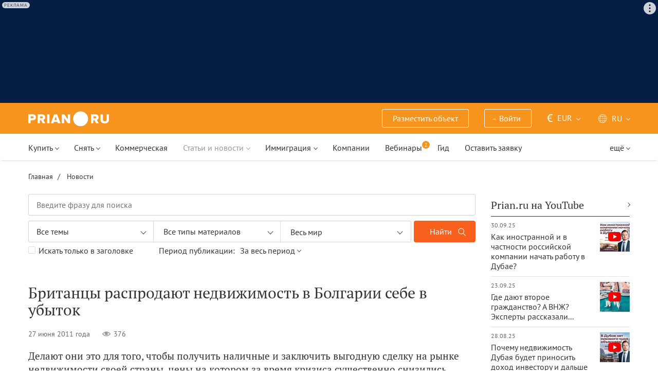

--- FILE ---
content_type: text/html; charset=UTF-8
request_url: https://prian.ru/news/20954.html
body_size: 23819
content:
<!DOCTYPE html>
<html lang="ru">
                <head>
    <title>Британцы распродают недвижимость в Болгарии себе в убыток - Prian.ru</title>
    <!--[if IE]>
    <meta http-equiv="X-UA-Compatible" content="IE=edge,chrome=1">
    <![endif]-->
    <meta http-equiv="Content-Type" content="text/html; charset=UTF-8">
        <meta name="viewport" content="width=device-width, initial-scale=1, maximum-scale=1">
        <meta name="description" content="Делают они это для того, чтобы получить наличные и заключить выгодную сделку на рынке недвижимости своей страны, цены на котором за время кризиса существенно снизились.">
    <meta name="keywords" content="">
    <meta name="SKYPE_TOOLBAR" CONTENT="SKYPE_TOOLBAR_PARSER_COMPATIBLE">
    <meta name="msapplication-config" content="none"/>
    <meta name="msapplication-TileColor" content="#474747">
    <meta name="msapplication-TileImage" content="https://img.prian.ru/assets/img/mstile-144x144.png?v=NmYO8WoKWA">
    <meta name="msapplication-config" content="https://img.prian.ru/assets/img/browserconfig.xml"/>
    <meta name="referrer" content="origin-when-cross-origin" />
    <meta name="pmail-verification" content="b9299f02678e825ad6640f1eab9ef5c0">
    <meta name="format-detection" content="telephone=no">
                                                                                <link rel="preload" href="https://img.prian.ru/assets/js/jquery.min.js?1707401997" as="script">
        <link rel="dns-prefetch" href="https://mc.webvisor.org/"/>
        <link rel="preconnect" href="https://www.google-analytics.com/"/>
                <link rel="canonical" href="https://prian.ru/news/20954.html"/>
                    <meta name="Googlebot-News" content="noindex, nofollow">
                                <link rel="alternate" type="application/rss+xml" title="RSS (Новости)" href="//prian.ru/rss/news_ru.xml" />
        <link rel="alternate" type="application/rss+xml" title="RSS (Статьи и обзоры)" href="//prian.ru/rss/pub_ru.xml" />
        <link rel="manifest" href="https://img.prian.ru/assets/img/manifest.json">
    <link rel="icon" type="image/png" href="https://img.prian.ru/assets/img/favicon-16x16.png" sizes="16x16">
    <link rel="icon" type="image/png" href="https://img.prian.ru/assets/img/favicon-32x32.png" sizes="32x32">
    <link rel="icon" type="image/png" href="https://img.prian.ru/assets/img/favicon-96x96.png" sizes="96x96">
    <link rel="apple-touch-icon" sizes="57x57" href="https://img.prian.ru/assets/img/apple-touch-icon-57x57.png">
    <link rel="apple-touch-icon" sizes="60x60" href="https://img.prian.ru/assets/img/apple-touch-icon-60x60.png">
    <link rel="apple-touch-icon" sizes="72x72" href="https://img.prian.ru/assets/img/apple-touch-icon-72x72.png">
    <link rel="apple-touch-icon" sizes="76x76" href="https://img.prian.ru/assets/img/apple-touch-icon-76x76.png">
    <link rel="apple-touch-icon" sizes="114x114" href="https://img.prian.ru/assets/img/apple-touch-icon-114x114.png">
    <link rel="apple-touch-icon" sizes="120x120" href="https://img.prian.ru/assets/img/apple-touch-icon-120x120.png">
    <link rel="apple-touch-icon" sizes="144x144" href="https://img.prian.ru/assets/img/apple-touch-icon-144x144.png">
    <link rel="apple-touch-icon" sizes="152x152" href="https://img.prian.ru/assets/img/apple-touch-icon-152x152.png">
    <link rel="apple-touch-icon" sizes="180x180" href="https://img.prian.ru/assets/img/apple-touch-icon-180x180.png">
    <script>
    var site_lng = parseInt("1");
    var country_url = "";
    var static_path = "https://img.prian.ru";
</script>
                        <style>
    /* cyrillic-ext */
    @font-face {
        font-family: "PT Sans", sans-serif;
        font-style: normal;
        font-weight: 400;
        font-display: swap;
        src: local('PT Sans'), local('PTSans-Regular'), url(https://img.prian.ru/fonts/jizaRExUiTo99u79D0-ExdGM.woff2) format('woff2');
        unicode-range: U+0460-052F, U+1C80-1C88, U+20B4, U+2DE0-2DFF, U+A640-A69F, U+FE2E-FE2F;
    }
    /* cyrillic */
    @font-face {
        font-family: PT Sans;
        font-style: normal;
        font-weight: 400;
        font-display: swap;
        src: local('PT Sans'), local('PTSans-Regular'), url(https://img.prian.ru/fonts/jizaRExUiTo99u79D0aExdGM.woff2) format('woff2');
        unicode-range: U+0400-045F, U+0490-0491, U+04B0-04B1, U+2116;
    }
    /* latin-ext */
    @font-face {
        font-family: 'PT Sans';
        font-style: normal;
        font-weight: 400;
        font-display: swap;
        src: local('PT Sans'), local('PTSans-Regular'), url(https://img.prian.ru/fonts/jizaRExUiTo99u79D0yExdGM.woff2) format('woff2');
        unicode-range: U+0100-024F, U+0259, U+1E00-1EFF, U+2020, U+20A0-20AB, U+20AD-20CF, U+2113, U+2C60-2C7F, U+A720-A7FF;
    }
    /* latin */
    @font-face {
        font-family: 'PT Sans';
        font-style: normal;
        font-weight: 400;
        font-display: swap;
        src: local('PT Sans'), local('PTSans-Regular'), url(https://img.prian.ru/fonts/jizaRExUiTo99u79D0KExQ.woff2) format('woff2');
        unicode-range: U+0000-00FF, U+0131, U+0152-0153, U+02BB-02BC, U+02C6, U+02DA, U+02DC, U+2000-206F, U+2074, U+20AC, U+2122, U+2191, U+2193, U+2212, U+2215, U+FEFF, U+FFFD;
    }
    /* cyrillic-ext */
    @font-face {
        font-family: 'PT Sans';
        font-style: normal;
        font-weight: 700;
        font-display: swap;
        src: local('PT Sans Bold'), local('PTSans-Bold'), url(https://img.prian.ru/fonts/jizfRExUiTo99u79B_mh0OOtLQ0Z.woff2) format('woff2');
        unicode-range: U+0460-052F, U+1C80-1C88, U+20B4, U+2DE0-2DFF, U+A640-A69F, U+FE2E-FE2F;
    }
    /* cyrillic */
    @font-face {
        font-family: 'PT Sans';
        font-style: normal;
        font-weight: 700;
        font-display: swap;
        src: local('PT Sans Bold'), local('PTSans-Bold'), url(https://img.prian.ru/fonts/jizfRExUiTo99u79B_mh0OqtLQ0Z.woff2) format('woff2');
        unicode-range: U+0400-045F, U+0490-0491, U+04B0-04B1, U+2116;
    }
    /* latin-ext */
    @font-face {
        font-family: 'PT Sans';
        font-style: normal;
        font-weight: 700;
        font-display: swap;
        src: local('PT Sans Bold'), local('PTSans-Bold'), url(https://img.prian.ru/fonts/jizfRExUiTo99u79B_mh0OCtLQ0Z.woff2) format('woff2');
        unicode-range: U+0100-024F, U+0259, U+1E00-1EFF, U+2020, U+20A0-20AB, U+20AD-20CF, U+2113, U+2C60-2C7F, U+A720-A7FF;
    }
    /* latin */
    @font-face {
        font-family: 'PT Sans';
        font-style: normal;
        font-weight: 700;
        font-display: swap;
        src: local('PT Sans Bold'), local('PTSans-Bold'), url(https://img.prian.ru/fonts/jizfRExUiTo99u79B_mh0O6tLQ.woff2) format('woff2');
        unicode-range: U+0000-00FF, U+0131, U+0152-0153, U+02BB-02BC, U+02C6, U+02DA, U+02DC, U+2000-206F, U+2074, U+20AC, U+2122, U+2191, U+2193, U+2212, U+2215, U+FEFF, U+FFFD;
    }
    /* cyrillic-ext */
    @font-face {
        font-family: 'PT Serif';
        font-style: normal;
        font-weight: 400;
        font-display: swap;
        src: local('PT Serif'), local('PTSerif-Regular'), url(https://img.prian.ru/fonts/EJRVQgYoZZY2vCFuvAFbzr-tdg.woff2) format('woff2');
        unicode-range: U+0460-052F, U+1C80-1C88, U+20B4, U+2DE0-2DFF, U+A640-A69F, U+FE2E-FE2F;
    }
    /* cyrillic */
    @font-face {
        font-family: 'PT Serif';
        font-style: normal;
        font-weight: 400;
        font-display: swap;
        src: local('PT Serif'), local('PTSerif-Regular'), url(https://img.prian.ru/fonts/EJRVQgYoZZY2vCFuvAFSzr-tdg.woff2) format('woff2');
        unicode-range: U+0400-045F, U+0490-0491, U+04B0-04B1, U+2116;
    }
    /* latin-ext */
    @font-face {
        font-family: 'PT Serif';
        font-style: normal;
        font-weight: 400;
        font-display: swap;
        src: local('PT Serif'), local('PTSerif-Regular'), url(https://img.prian.ru/fonts/EJRVQgYoZZY2vCFuvAFYzr-tdg.woff2) format('woff2');
        unicode-range: U+0100-024F, U+0259, U+1E00-1EFF, U+2020, U+20A0-20AB, U+20AD-20CF, U+2113, U+2C60-2C7F, U+A720-A7FF;
    }
    /* latin */
    @font-face {
        font-family: 'PT Serif';
        font-style: normal;
        font-weight: 400;
        font-display: swap;
        src: local('PT Serif'), local('PTSerif-Regular'), url(https://img.prian.ru/fonts/EJRVQgYoZZY2vCFuvAFWzr8.woff2) format('woff2');
        unicode-range: U+0000-00FF, U+0131, U+0152-0153, U+02BB-02BC, U+02C6, U+02DA, U+02DC, U+2000-206F, U+2074, U+20AC, U+2122, U+2191, U+2193, U+2212, U+2215, U+FEFF, U+FFFD;
    }
    /* cyrillic-ext */
    @font-face {
        font-family: 'PT Serif', sans-serif ;
        font-style: normal;
        font-weight: 700;
        font-display: swap;
        src: local('PT Serif Bold'), local('PTSerif-Bold'), url(https://img.prian.ru/fonts/EJRSQgYoZZY2vCFuvAnt66qfVyvHpA.woff2) format('woff2');
        unicode-range: U+0460-052F, U+1C80-1C88, U+20B4, U+2DE0-2DFF, U+A640-A69F, U+FE2E-FE2F;
    }
    /* cyrillic */
    @font-face {
        font-family: 'PT Serif';
        font-style: normal;
        font-weight: 700;
        font-display: swap;
        src: local('PT Serif Bold'), local('PTSerif-Bold'), url(https://img.prian.ru/fonts/EJRSQgYoZZY2vCFuvAnt66qWVyvHpA.woff2) format('woff2');
        unicode-range: U+0400-045F, U+0490-0491, U+04B0-04B1, U+2116;
    }
    /* latin-ext */
    @font-face {
        font-family: 'PT Serif';
        font-style: normal;
        font-weight: 700;  font-display: swap;
        src: local('PT Serif Bold'), local('PTSerif-Bold'), url(https://img.prian.ru/fonts/EJRSQgYoZZY2vCFuvAnt66qcVyvHpA.woff2) format('woff2');
        unicode-range: U+0100-024F, U+0259, U+1E00-1EFF, U+2020, U+20A0-20AB, U+20AD-20CF, U+2113, U+2C60-2C7F, U+A720-A7FF;
    }
    /* latin */
    @font-face {
        font-family: 'PT Serif';
        font-style: normal;
        font-weight: 700;
        font-display: swap;
        src: local('PT Serif Bold'), local('PTSerif-Bold'), url(https://img.prian.ru/fonts/EJRSQgYoZZY2vCFuvAnt66qSVys.woff2) format('woff2');
        unicode-range: U+0000-00FF, U+0131, U+0152-0153, U+02BB-02BC, U+02C6, U+02DA, U+02DC, U+2000-206F, U+2074, U+20AC, U+2122, U+2191, U+2193, U+2212, U+2215, U+FEFF, U+FFFD;
    }
    /* !!!!!!!!!safari webkit*/
    /* cyrillic-ext */
    @font-face {
        font-family: 'PT Sans', sans-serif;
        font-style: normal;
        font-weight: 400;  font-display: swap;
        src: local('PT Sans'), local('PTSans-Regular'), url(https://img.prian.ru/fonts/jizaRExUiTo99u79D0-ExcOPIDUg-g.woff2) format('woff2');
        unicode-range: U+0460-052F, U+1C80-1C88, U+20B4, U+2DE0-2DFF, U+A640-A69F, U+FE2E-FE2F;
    }
    /* cyrillic */
    @font-face {
        font-family: 'PT Sans', sans-serif;
        font-style: normal;
        font-weight: 400;  font-display: swap;
        src: local('PT Sans'), local('PTSans-Regular'), url(https://img.prian.ru/fonts/jizaRExUiTo99u79D0aExcOPIDUg-g.woff2) format('woff2');
        unicode-range: U+0400-045F, U+0490-0491, U+04B0-04B1, U+2116;
    }
    /* latin-ext */
    @font-face {
        font-family: 'PT Sans', sans-serif;
        font-style: normal;
        font-weight: 400;  font-display: swap;
        src: local('PT Sans'), local('PTSans-Regular'), url(https://img.prian.ru/fonts/jizaRExUiTo99u79D0yExcOPIDUg-g.woff2) format('woff2');
        unicode-range: U+0100-024F, U+0259, U+1E00-1EFF, U+2020, U+20A0-20AB, U+20AD-20CF, U+2113, U+2C60-2C7F, U+A720-A7FF;
    }
    /* latin */
    @font-face {
        font-family: 'PT Sans', sans-serif;
        font-style: normal;
        font-weight: 400;  font-display: swap;
        src: local('PT Sans'), local('PTSans-Regular'), url(https://img.prian.ru/fonts/jizaRExUiTo99u79D0KExcOPIDU.woff2) format('woff2');
        unicode-range: U+0000-00FF, U+0131, U+0152-0153, U+02BB-02BC, U+02C6, U+02DA, U+02DC, U+2000-206F, U+2074, U+20AC, U+2122, U+2191, U+2193, U+2212, U+2215, U+FEFF, U+FFFD;
    }
    /* cyrillic-ext */
    @font-face {
        font-family: 'PT Sans', sans-serif;
        font-style: normal;
        font-weight: 700;  font-display: swap;
        src: local('PT Sans Bold'), local('PTSans-Bold'), url(https://img.prian.ru/fonts/jizfRExUiTo99u79B_mh0OOtLR8a8zILig.woff2) format('woff2');
        unicode-range: U+0460-052F, U+1C80-1C88, U+20B4, U+2DE0-2DFF, U+A640-A69F, U+FE2E-FE2F;
    }
    /* cyrillic */
    @font-face {
        font-family: 'PT Sans', sans-serif;
        font-style: normal;
        font-weight: 700;  font-display: swap;
        src: local('PT Sans Bold'), local('PTSans-Bold'), url(https://img.prian.ru/fonts/jizfRExUiTo99u79B_mh0OqtLR8a8zILig.woff2) format('woff2');
        unicode-range: U+0400-045F, U+0490-0491, U+04B0-04B1, U+2116;
    }
    /* latin-ext */
    @font-face {
        font-family: 'PT Sans', sans-serif;
        font-style: normal;
        font-weight: 700;  font-display: swap;
        src: local('PT Sans Bold'), local('PTSans-Bold'), url(https://img.prian.ru/fonts/jizfRExUiTo99u79B_mh0OCtLR8a8zILig.woff2) format('woff2');
        unicode-range: U+0100-024F, U+0259, U+1E00-1EFF, U+2020, U+20A0-20AB, U+20AD-20CF, U+2113, U+2C60-2C7F, U+A720-A7FF;
    }
    /* latin */
    @font-face {
        font-family: 'PT Sans', sans-serif;
        font-style: normal;
        font-weight: 700;  font-display: swap;
        src: local('PT Sans Bold'), local('PTSans-Bold'), url(https://img.prian.ru/fonts/jizfRExUiTo99u79B_mh0O6tLR8a8zI.woff2) format('woff2');
        unicode-range: U+0000-00FF, U+0131, U+0152-0153, U+02BB-02BC, U+02C6, U+02DA, U+02DC, U+2000-206F, U+2074, U+20AC, U+2122, U+2191, U+2193, U+2212, U+2215, U+FEFF, U+FFFD;
    }
    /* cyrillic-ext */
    @font-face {
        font-family: 'PT Serif', sans-serif;
        font-style: normal;
        font-weight: 400;  font-display: swap;
        src: local('PT Serif'), local('PTSerif-Regular'), url(https://img.prian.ru/fonts/EJRVQgYoZZY2vCFuvAFbzr-_dSb_nco.woff2) format('woff2');
        unicode-range: U+0460-052F, U+1C80-1C88, U+20B4, U+2DE0-2DFF, U+A640-A69F, U+FE2E-FE2F;
    }
    /* cyrillic */
    @font-face {
        font-family: 'PT Serif', sans-serif;
        font-style: normal;
        font-weight: 400;  font-display: swap;
        src: local('PT Serif'), local('PTSerif-Regular'), url(https://img.prian.ru/fonts/EJRVQgYoZZY2vCFuvAFSzr-_dSb_nco.woff2) format('woff2');
        unicode-range: U+0400-045F, U+0490-0491, U+04B0-04B1, U+2116;
    }
    /* latin-ext */
    @font-face {
        font-family: 'PT Serif', sans-serif;
        font-style: normal;
        font-weight: 400;  font-display: swap;
        src: local('PT Serif'), local('PTSerif-Regular'), url(https://img.prian.ru/fonts/EJRVQgYoZZY2vCFuvAFYzr-_dSb_nco.woff2) format('woff2');
        unicode-range: U+0100-024F, U+0259, U+1E00-1EFF, U+2020, U+20A0-20AB, U+20AD-20CF, U+2113, U+2C60-2C7F, U+A720-A7FF;
    }
    /* latin */
    @font-face {
        font-family: 'PT Serif', sans-serif;
        font-style: normal;
        font-weight: 400;  font-display: swap;
        src: local('PT Serif'), local('PTSerif-Regular'), url(https://img.prian.ru/fonts/EJRVQgYoZZY2vCFuvAFWzr-_dSb_.woff2) format('woff2');
        unicode-range: U+0000-00FF, U+0131, U+0152-0153, U+02BB-02BC, U+02C6, U+02DA, U+02DC, U+2000-206F, U+2074, U+20AC, U+2122, U+2191, U+2193, U+2212, U+2215, U+FEFF, U+FFFD;
    }
    /* cyrillic-ext */
    @font-face {
        font-family: 'PT Serif', sans-serif;
        font-style: normal;
        font-weight: 700;  font-display: swap;
        src: local('PT Serif Bold'), local('PTSerif-Bold'), url(https://img.prian.ru/fonts/EJRSQgYoZZY2vCFuvAnt66qfVyvVp8NAyIw.woff2) format('woff2');
        unicode-range: U+0460-052F, U+1C80-1C88, U+20B4, U+2DE0-2DFF, U+A640-A69F, U+FE2E-FE2F;
    }
    /* cyrillic */
    @font-face {
        font-family: 'PT Serif', sans-serif;
        font-style: normal;
        font-weight: 700;  font-display: swap;
        src: local('PT Serif Bold'), local('PTSerif-Bold'), url(https://img.prian.ru/fonts/EJRSQgYoZZY2vCFuvAnt66qWVyvVp8NAyIw.woff2) format('woff2');
        unicode-range: U+0400-045F, U+0490-0491, U+04B0-04B1, U+2116;
    }
    /* latin-ext */
    @font-face {
        font-family: 'PT Serif', sans-serif;
        font-style: normal;
        font-weight: 700;  font-display: swap;
        src: local('PT Serif Bold'), local('PTSerif-Bold'), url(https://img.prian.ru/fonts/EJRSQgYoZZY2vCFuvAnt66qcVyvVp8NAyIw.woff2) format('woff2');
        unicode-range: U+0100-024F, U+0259, U+1E00-1EFF, U+2020, U+20A0-20AB, U+20AD-20CF, U+2113, U+2C60-2C7F, U+A720-A7FF;
    }
    /* latin */
    @font-face {
        font-family: 'PT Serif', sans-serif;
        font-style: normal;
        font-weight: 700;  font-display: swap;
        src: local('PT Serif Bold'), local('PTSerif-Bold'), url(https://img.prian.ru/fonts/EJRSQgYoZZY2vCFuvAnt66qSVyvVp8NA.woff2) format('woff2');
        unicode-range: U+0000-00FF, U+0131, U+0152-0153, U+02BB-02BC, U+02C6, U+02DA, U+02DC, U+2000-206F, U+2074, U+20AC, U+2122, U+2191, U+2193, U+2212, U+2215, U+FEFF, U+FFFD;
    }
    /*!!!!!!!!Trident*/
    @font-face {
        font-family: 'PT Sans';
        font-style: normal;
        font-weight: 400; font-display: swap;
        src: local('PT Sans'), local('PTSans-Regular'), url(https://img.prian.ru/fonts/O5pe56LvR8OXax_Q9tUMDg.woff) format('woff');
    }
    @font-face {
        font-family: 'PT Sans';
        font-style: normal;
        font-weight: 700; font-display: swap;
        src: local('PT Sans Bold'), local('PTSans-Bold'), url(https://img.prian.ru/fonts/kTYfCWJhlldPf5LnG4ZnHBsxEYwM7FgeyaSgU71cLG0.woff) format('woff');
    }
    @font-face {
        font-family: 'PT Serif';
        font-style: normal;
        font-weight: 400; font-display: swap;
        src: local('PT Serif'), local('PTSerif-Regular'), url(https://img.prian.ru/fonts/Sh5y9ATXtXKFxn1y2pIqd_esZW2xOQ-xsNqO47m55DA.woff) format('woff');
    }
    @font-face {
        font-family: 'PT Serif';
        font-style: normal;
        font-weight: 700; font-display: swap;
        src: local('PT Serif Bold'), local('PTSerif-Bold'), url(https://img.prian.ru/fonts/QABk9IxT-LFTJ_dQzv7xpCfE9Gpc2xZQgtwyMvPhThE.woff) format('woff');
    }
</style>                                                                <link rel="stylesheet" href="https://img.prian.ru/assets/css/main__new.css?1766146555" >
    <meta property="og:title" content="Британцы распродают недвижимость в Болгарии себе в убыток"/>    <meta property="og:description" content="Делают они это для того, чтобы получить наличные и заключить выгодную сделку на рынке недвижимости своей страны, цены на котором за время кризиса существенно снизились."/>        <meta property="og:type" content="article"/>        <meta property="og:url" content="//prian.ru/news/20954.html"/>        
<script type="text/javascript">(window.Image ? (new Image()) : document.createElement('img')).src = location.protocol + '//vk.com/rtrg?r=ZZc1hf2JejoZQz7q5KHwN2wTMDgwGAMw*EoSJ9Mxz/G4pJjRWt**LAnKP3PfkeUI0MmHtJr6HFSTxMPzkQ1Mjxn*sxt7w7PoQwMrHMcgsGVqSxNjiooETeN4uWqxSnEk2UTJLZ8EMdXSBqH/rI/y8woqJW/McBiz7mKAyZgNmBQ-&pixel_id=1000037753';</script>
<script>
var ga_error_type = "";
var ga_item_type = "";
var ga_item_id = "20954";
var ga_page_cat_type = "news";
var gtm_json_parameters = JSON.parse('{"pageType":"news","newsId":"20954"}');
var ga_fstr;
var dataLayerComplete;
window.dataLayer=window.dataLayer || [];
var gtm_type_place;
var gtm_client_id;
var gtm_version = 1;
//console.log(gtm_json_parameters);
gtm_json_parameters.event = 'init';
dataLayer.push(gtm_json_parameters);
</script>
<script>(function(w,d,s,l,i){w[l]=w[l]||[];w[l].push({'gtm.start':
new Date().getTime(),event:'gtm.js'});var f=d.getElementsByTagName(s)[0],
j=d.createElement(s),dl=l!='dataLayer'?'&l='+l:'';j.async=true;j.src=
'//www.googletagmanager.com/gtm.js?id='+i+dl;f.parentNode.insertBefore(j,f);
})(window,document,'script','dataLayer','GTM-WM8FFQ');</script>
                    <script>window.yaContextCb = window.yaContextCb || []</script>
    <script src="https://yandex.ru/ads/system/context.js" async></script>
    <script>
        var AdFoxOwnerId = 406274;
        var content_detail_banners = 1;
                var search_banners = 0;
        var rightbanners = 1;
        var headbanners = 1;
        var search_teaser_banners = 0;
        var search_block_banners = 0;
        var country_page_banners = 0;
        var immigration_banner = 0;
        var commercial_search_banner = 0;
        var commercial_brand_banner = 0;
        var index_brand_banner = 0;
        var map_brand_banner = 0;
        var slotPage = 1;
        var dfp_targeting_info = 0;
        var custom_targeting = "";//puid3
        var commerce_targeting = '';//puid2
        var article_custom_targeting = "";//puid4
        var article_heads_targeting = '';//puid5
                var dfp_articleid = 20954;
        var jump_point = 0;
        var right_jump_point = 0;
        var right_banners_carousel_width = 921;
        var right_breakpoint = 1219;
        var top_breakpoint = 991;
        var wide_right_banner_places = ["adfox_164743212551843023","adfox_164743216097878880","adfox_16474321807881292","adfox_16474321807881291"];
        var right_slots = [];
                var searchload = 0;
        var right_banner_carousel;
        var adslot_top = null;
        var first_display = 0;
        var teaser_slots = [];
        var banner_places = null;
                var start_counter = new Date();
        var top_mapping = null;
        var tm_mobile = 1;
                var div_banner_name = '';
        //console.log('START stamp 0 ms');
    </script>
    <script>
            var adfox_head = {
                0: {'pp': 'cbkd', 'ps': 'fnqr', 'p2': 'hoii', 'divname': 'adfox_164751281069437240', 'minwidth': 0, 'maxwidth': 320},//[320, 94]
                320: {'pp': 'cbkd', 'ps': 'fnqr', 'p2': 'hoii', 'divname': 'adfox_164751281069437240', 'minwidth': 320, 'maxwidth': 360},//[320, 94]
                360: {'pp': 'cbkd', 'ps': 'fnqr', 'p2': 'hoki', 'divname': 'adfox_164751281069437240', 'minwidth': 360, 'maxwidth': 375},//[360, 106]
                375: {'pp': 'cbkd', 'ps': 'fnqr', 'p2': 'hoko', 'divname': 'adfox_164751281069437240', 'minwidth': 375, 'maxwidth': 393},//[375, 110]
                393: {'pp': 'cbkd', 'ps': 'fnqr', 'p2': 'hokp', 'divname': 'adfox_164751281069437240', 'minwidth': 393, 'maxwidth': 414},//[393, 115]
                414: {'pp': 'cbkd', 'ps': 'fnqr', 'p2': 'hokq', 'divname': 'adfox_164751281069437240', 'minwidth': 414, 'maxwidth': 481},//[414, 128]
                481: {'pp': 'cbkd', 'ps': 'fnqr', 'p2': 'hojo', 'divname': 'adfox_164751281069437240', 'minwidth': 481, 'maxwidth': 769},//[768, 200]
                769: {'pp': 'cbkd', 'ps': 'fnqr', 'p2': 'hojo', 'divname': 'adfox_164751281069437240', 'minwidth': 769, 'maxwidth': 992},//[768, 200]
                991: {'pp': 'cbkd', 'ps': 'fnqr', 'p2': 'hoks', 'divname': 'adfox_16475306084567464', 'minwidth': 992, 'maxwidth': 1025},//[1024, 200]
                1025: {'pp': 'cbkd', 'ps': 'fnqr', 'p2': 'hokt', 'divname': 'adfox_16475306084567464', 'minwidth': 1025, 'maxwidth': 1281},//[1280, 200]
                1281: {'pp': 'cbkd', 'ps': 'fnqr', 'p2': 'hoku', 'divname': 'adfox_16475306084567464', 'minwidth': 1281, 'maxwidth': 1367},//[1366, 200]
                1367: {'pp': 'cbkd', 'ps': 'fnqr', 'p2': 'hokw', 'divname': 'adfox_16475306084567464', 'minwidth': 1367, 'maxwidth': 1441},//[1440, 200]
                1441: {'pp': 'cbkd', 'ps': 'fnqr', 'p2': 'hokx', 'divname': 'adfox_16475306084567464', 'minwidth': 1441, 'maxwidth': 1601},//[1600, 200]
                1601: {'pp': 'cbkd', 'ps': 'fnqr', 'p2': 'hojm', 'divname': 'adfox_16475306084567464', 'minwidth': 1601, 'maxwidth': 10000}//[1920, 200]
            };
                var adfox_right = {
                    1: {'pp': 'cbhb', 'ps': 'fnqr', 'p2': 'hogs', 'divname': 'adfox_164743212551843023'},
                    2: {'pp': 'cbhc', 'ps': 'fnqr', 'p2': 'hogs', 'divname': 'adfox_164743216097878880'},
                    3: {'pp': 'cbhd', 'ps': 'fnqr', 'p2': 'hogs', 'divname': 'adfox_16474321807881292'},
                    4: {'pp': 'cxhx', 'ps': 'fnqr', 'p2': 'hogs', 'divname': 'adfox_16474321807881291'}
                };
                var adfox_content_banner = {'pp': 'cbvk', 'ps': 'fnqr', 'p2': 'hooe', 'divname': 'adfox_164787923549618462'};
                                                                                                                                    </script>
            <script type="application/ld+json">{"@context":"https:\/\/schema.org","@type":"NewsArticle","headline":"\u0411\u0440\u0438\u0442\u0430\u043d\u0446\u044b \u0440\u0430\u0441\u043f\u0440\u043e\u0434\u0430\u044e\u0442 \u043d\u0435\u0434\u0432\u0438\u0436\u0438\u043c\u043e\u0441\u0442\u044c \u0432 \u0411\u043e\u043b\u0433\u0430\u0440\u0438\u0438 \u0441\u0435\u0431\u0435 \u0432 \u0443\u0431\u044b\u0442\u043e\u043a","mainEntityOfPage":"https:\/\/prian.ru\/news\/20954.html","datePublished":"2011-06-27T18:40:00+04:00","dateModified":"2011-06-27T18:47:28+04:00","author":{"@type":"Person","name":"\u0440\u0435\u0434\u0430\u043a\u0446\u0438\u044f prian.ru"},"publisher":{"@type":"Organization","name":"prian.ru","logo":{"@type":"ImageObject","url":"https:\/\/img.prian.ru\/assets\/img\/logo.png","width":150,"height":28}},"inLanguage":"ru-RU"}</script>    
                </head>
<body  class="bg_white  ">
            <noscript><iframe src="//www.googletagmanager.com/ns.html?id=GTM-WM8FFQ"
height="0" width="0" style="display:none;visibility:hidden"></iframe></noscript>
<script type="text/javascript" >
        var yaCounterID = 230430;
        var yaParams = {"page_targeting":"content","page_type":"publication"};
</script>
<script type="text/javascript" >
    (function(m,e,t,r,i,k,a){m[i]=m[i]||function(){(m[i].a=m[i].a||[]).push(arguments)};
        m[i].l=1*new Date();
        for (var j = 0; j < document.scripts.length; j++) {if (document.scripts[j].src === r) { return; }}
        k=e.createElement(t),a=e.getElementsByTagName(t)[0],k.async=1,k.src=r,a.parentNode.insertBefore(k,a)})
    (window, document, "script", "https://mc.webvisor.org/metrika/tag_ww.js", "ym");
    ym(yaCounterID, "init", {
        clickmap:true,
        trackLinks:true,
        accurateTrackBounce:true,
        webvisor:true,
        params: window.yaParams||{}
    });
</script>
<noscript><div><img src="https://mc.yandex.ru/watch/230430" style="position:absolute; left:-9999px;" alt="" /></div></noscript>
        <div id='adfox_16475306084567464' class="pr-b-top_baner" data-render="20"></div>
    <div class="banner-top-mob top-zero  hide-print">
        <div id='adfox_164751281069437240' class="text-center head_mobile" data-render="20"></div>
    </div>
<a id="top"></a>
<header id="prian-header" class="pr-header ">
	<nav class="navbar navbar-top ">
		<div class="container">
																<a class="navbar-brand" href="//prian.ru/" title="Prian.ru – недвижимость за рубежом"></a>
									<ul class="nav navbar-nav navbar-icon">
				<li class="favorites-head-count clickYaEvent" data-ya="addLikeHeader" style="display: none">
					<a href="//prian.ru/favorites/" title="Избранные объекты"><img src="https://img.prian.ru/assets/img/heart.svg" class="icon heart-white" alt="Избранные объекты"><span class="favorites-count all_favorites_count"></span></a>
				</li>
				<li class="listing-head-count clickYaEvent" data-ya="addSearchHeader" style="display: none">
					<a href="//prian.ru/savedsearch/" title="Сохранённый поиск"><img src="https://img.prian.ru/assets/img/magnifier.svg" class="icon magnifier" alt="Сохранённый поиск"><span class="favorites-count all_urls_count"></span></a>
				</li>
			</ul>
						<button type="button" class="navbar-toggle collapsed" data-toggle="collapse" data-target="#navbar" aria-expanded="false" aria-controls="navbar">
				<span class="sr-only"></span>
				<span class="icon-bar"></span>
				<span class="icon-bar"></span>
				<span class="icon-bar"></span>
				<span class="count pr-js-user_logged_count" style="display:none"></span>
			</button>
		</div>
	</nav>
	<div id="navbar" class="collapse navbar-collapse"  aria-expanded="false">
		<div class="container">
			<nav class="navbar-subtop">
												<ul class="nav navbar-nav navbar-icon">
					<li class="favorites-head-count clickYaEvent" data-ya="addLikeHeader" style="display: none">
						<a href="//prian.ru/favorites/" title="Избранные объекты"><img src="https://img.prian.ru/assets/img/heart.svg" class="icon heart-white" alt="Избранные объекты"><span class="favorites-count all_favorites_count"></span></a>
					</li>
					<li class="listing-head-count clickYaEvent" data-ya="addSearchHeader" style="display: none">
						<a href="//prian.ru/savedsearch/" title="Сохранённый поиск"><img src="https://img.prian.ru/assets/img/magnifier.svg" class="icon magnifier" alt="Сохранённый поиск"><span class="favorites-count all_urls_count"></span></a>
					</li>
				</ul>
				<ul class="nav navbar-nav">
															<li class="hide-tablet-vertical pr-js-user_notlogged" style="display:none">
						<a href="//prian.ru/about/subscription/" class="button-head"><span>Разместить объект</span></a>
					</li>
															<li class="dropdown enter-block pr-js-user_notlogged" style="display:none">
						<a href="#" class="dropdown-toggle button-head" data-toggle="dropdown" role="button" aria-haspopup="true" aria-expanded="false">
							<span><i class="arrow">&#8594;</i>Войти</span>
						</a>
						<ul class="dropdown-menu hide-tablet-vertical">
							<li><a href="//prian.ru/enter/" class="enter goToEnter clickYaEvent" data-ya="addEnterHeader">Войти</a></li>
							<li><a href="//prian.ru/register/" class="goToRegister clickYaEvent" data-ya="addRegisterHeader">Регистрация</a></li>
						</ul>
						<ul class="dropdown-menu hide visible-tablet-vertical">
							<li>
								<span class="icon">
									<svg><use xlink:href="/assets/img/p-icon.svg?1109251604#user"></use></svg>
								</span>
								<span>
									<a href="//prian.ru/enter/" class="enter goToEnter clickYaEvent" data-ya="addEnterHeader">Войти</a> /
									<a href="//prian.ru/register/" class="goToRegister clickYaEvent" data-ya="addRegisterHeader">Регистрация</a>
								</span>
							</li>
						</ul>
					</li>
															<li class="dropdown user-block pr-js-user_logged_login pr-js-user_logged_ul" style="display:none">
						<a href="#" class="dropdown-toggle" data-toggle="dropdown" role="button" aria-haspopup="true" aria-expanded="false">
							<i class="icon icon-bg user-icon user-white"></i>
							<i class="icon icon-bg user-icon message-white"></i>
							<span class="pr-js-user_logged_menu pr-js-user_logged_name">Личный кабинет</span>
							<i class="icon chevron"></i>
						</a>
						<ul class="dropdown-menu pr-js-menu_head_lk hide-tablet-vertical">
							<li><a href="#" class="account_logout">Выход</a></li>
						</ul>
						<ul class="dropdown-menu enter-user pr-js-menu_head_lk_mobile hidden visible-tablet-vertical">
							<li>
								<a href="//prian.ru/enter/">
									<span class="icon">
										<svg><use xlink:href="/assets/img/p-icon.svg?1109251604#user"></use></svg>
									</span>
									<span class="name pr-js-user_logged_name">Личный кабинет</span>
								</a>
								<a href="#" class="account_logout">Выход</a>
							</li>
						</ul>
					</li>
										<li class="dropdown drpdn-block drpdn-block-curr">
						<a href="#" class="dropdown-toggle" data-toggle="dropdown" role="button" aria-haspopup="true" aria-expanded="false">
							<i class="curr-symb">&#8364;</i>EUR<i class="icon chevron"></i></a>
						<ul class="dropdown-menu">
															<li><a href="#" data-currency="1" data-abbr="USD" class="pr-js-change_currency">&#36; USD</a></li>
															<li><a >&#8364; EUR</a></li>
															<li><a href="#" data-currency="3" data-abbr="RUB" class="pr-js-change_currency">&#8381; RUB</a></li>
													</ul>
					</li>
																<li class="dropdown drpdn-block">
							<a href="#" class="dropdown-toggle" data-toggle="dropdown" role="button" aria-haspopup="true" aria-expanded="false">
								<i class="icon icon-bg earch"></i>RU<i class="icon chevron"></i></a>
							<ul class="dropdown-menu">
																																						<li><a title="на русском" >RU</a></li>
																																								<li><a href="#" title="in english" data-toggle="modal" data-target="#myModal" data-domain="prianproperty.com" data-href="/pub/" data-confirm="This page does not have a description in English.<br>You will now be redirected to the articles on Prian.info" data-title="Please note" data-button="Ok" data-cancel="Cancel" class="pr-js-gotoinfo" data-event="redirect2info_ok" data-cancelevent="redirect2info_cancel">EN</a></li>
																																		</ul>
						</li>
														</ul>
			</nav>
		</div>
													<nav class="navbar navbar-menu">
			<div class="container">
				<ul class="nav navbar-nav headMenu">
																							<li class="subnav    ">																<a class="pr-js-subnav clickYaEvent " data-ya="clickPropertySearchHeader" href="//prian.ru/search/"   data-menu="16">
																		<span class="hide-tablet-vertical">Купить</span> <span class="hide visible-tablet-vertical">Купить недвижимость</span>																		<i class="icon chevron"></i>								</a>
																																								<nav class="navbar navbar-menu navbar-menu-sub">
									<div class="container">
										<ul class="nav navbar-nav">
																							<li class="  ">
																										<a class="clickYaEvent " data-ya="goToHouseTest" href="//prian.ru/houses/"   data-menu="30">Дом</a>
																									</li>
																							<li class="  ">
																										<a class="clickYaEvent " data-ya="goToApartmentTest" href="//prian.ru/apartments/"   data-menu="31">Квартиру</a>
																									</li>
																							<li class="  ">
																										<a class=" "  href="//prian.ru/land/"   data-menu="32">Землю</a>
																									</li>
																							<li class="  ">
																										<a class=" "  href="//prian.ru/complexes/"   data-menu="128">Жилые комплексы</a>
																									</li>
																					</ul>
									</div>
								</nav>
															</li>
																													<li class="subnav    ">																<a class="pr-js-subnav  "  href="//prian.ru/rent/"   data-menu="17">
																		<span class="hide-tablet-vertical">Снять</span> <span class="hide visible-tablet-vertical">Снять недвижимость</span>																		<i class="icon chevron"></i>								</a>
																																								<nav class="navbar navbar-menu navbar-menu-sub">
									<div class="container">
										<ul class="nav navbar-nav">
																							<li class="  ">
																										<a class=" "  href="//prian.ru/rent/houses/"   data-menu="39">Дом</a>
																									</li>
																							<li class="  ">
																										<a class=" "  href="//prian.ru/rent/apartments/"   data-menu="40">Квартиру</a>
																									</li>
																					</ul>
									</div>
								</nav>
															</li>
																													<li class="    ">																<a class=" clickYaEvent " data-ya="head_commercial_click" href="//prian.ru/commercial/"   data-menu="68">
																		<span>Коммерческая</span>																										</a>
																																							</li>
																													<li class="subnav  act  ">																<a class="pr-js-subnav  "  href="//prian.ru/content/"   data-menu="19">
																		<span>Статьи и новости</span>																		<i class="icon chevron"></i>								</a>
																																								<nav class="navbar navbar-menu navbar-menu-sub">
									<div class="container">
										<ul class="nav navbar-nav">
																							<li class="  ">
																										<a class=" "  href="//prian.ru/content/head/laws-and-regulations/"   data-menu="34">Недвижимость</a>
																									</li>
																							<li class="  ">
																										<a class=" "  href="//prian.ru/content/head/investment-and-finance/"   data-menu="35">Инвестиции</a>
																									</li>
																							<li class="  ">
																										<a class=" "  href="//prian.ru/content/immigration-residence-permits-citizenship/"   data-menu="36">ВНЖ и иммиграция</a>
																									</li>
																							<li class="  ">
																										<a class=" "  href="//prian.ru/content/head/life-abroad/"   data-menu="37">Жизнь за рубежом</a>
																									</li>
																							<li class="  ">
																										<a class=" "  href="//prian.ru/content/head/work-abroad/"   data-menu="38">Работа за рубежом</a>
																									</li>
																					</ul>
									</div>
								</nav>
															</li>
																													<li class="subnav    ">																<a class="pr-js-subnav  "  href="//prian.ru/immigration/"   data-menu="20">
																		<span>Иммиграция</span>																		<i class="icon chevron"></i>								</a>
																																								<nav class="navbar navbar-menu navbar-menu-sub">
									<div class="container">
										<ul class="nav navbar-nav">
																							<li class="  ">
																										<a class=" "  href="//prian.ru/immigration/"   data-menu="64">Подобрать программу</a>
																									</li>
																							<li class="  ">
																										<a class=" "  href="//prian.ru/immigration/programs/residence-permit-by-buying-property/"   data-menu="65">ВНЖ за недвижимость</a>
																									</li>
																							<li class="  ">
																										<a class=" "  href="//prian.ru/immigration/programs/citizenship-by-investment/"   data-menu="66">Гражданство за инвестиции</a>
																									</li>
																							<li class="  ">
																										<a class=" "  href="//prian.ru/immigration/company/"   data-menu="67">Иммиграционные консультанты</a>
																									</li>
																					</ul>
									</div>
								</nav>
															</li>
																													<li class="    ">																<a class="  "  href="//prian.ru/company/"   data-menu="21">
																		<span>Компании</span>																										</a>
																																							</li>
																													<li class="   hide-laptop visible-tablet-vertical ">																<a class="  "  href="//prian.ru/events/"   data-menu="22">
																		<span>Вебинары</span><span class="badge-menu notification workshop hide"></span>																										</a>
																																							</li>
																													<li class="    ">																<a class="  "  href="//prian.ru/about/guide/2025/" target="_blank"  data-menu="23">
																		<span>Гид</span>																										</a>
																																							</li>
																													<li class=" request_link  hide-laptop visible-tablet-vertical ">																<a class=" clickYaEvent " data-ya="clickRequestHeader" href="//prian.ru/request/"   data-menu="18">
																		<span>Оставить заявку</span>																										</a>
																																							</li>
																																																																															</ul>
				<ul class="nav navbar-nav navbar-right headMenu">
																																																																																																																																																														<li class="dropdown">
						<a href="#" class="dropdown-toggle" data-toggle="dropdown" role="button" aria-haspopup="true" aria-expanded="false">ещё<i class="icon chevron"></i></a>
						<ul class="dropdown-menu">
																																																																																																																		<li class=" hide show-laptop hide-tablet-vertical ">
										<a class=" "  href="//prian.ru/events/"   data-menu="22">
											Вебинары<span class="badge-menu notification workshop hide"></span>										</a>
									</li>
																																															<li class="request_link hide show-laptop hide-tablet-vertical ">
										<a class="clickYaEvent " data-ya="clickRequestHeader" href="//prian.ru/request/"   data-menu="18">
											Оставить заявку										</a>
									</li>
																																<li class="  ">
										<a class=" "  href="//prian.ru/special_edition/"   data-menu="25">
											Спецпроекты										</a>
									</li>
																																<li class="  ">
										<a class=" "  href="//prian.ru/about/"   data-menu="26">
											О проекте										</a>
									</li>
																																<li class="  ">
										<a class=" "  href="//prian.ru/about/adv/"   data-menu="27">
											Реклама на сайте										</a>
									</li>
																																<li class="  ">
										<a class=" "  href="//prian.ru/feedback/"   data-menu="29">
											Обратная связь										</a>
									</li>
																													<li class="pr-js-user_logged_login hidden show-laptop hide-tablet-vertical"><a href="//prian.ru/about/subscription/">Разместить объявление</a></li>
							<li class="pr-js-user_notlogged hide visible-tablet-vertical"><a href="//prian.ru/about/subscription/">Разместить объявление</a></li>
													</ul>
					</li>
									</ul>
									<ul class="nav navbar-nav navbar-lng-tablet">
												<li class="lng">Переключить язык:&nbsp;								<span>RU</span><span>/</span><a href="#" id="engidinfo" title="in english" data-toggle="modal" data-target="#myModal" data-domain="prianproperty.com" data-href="/pub/" data-confirm="This page does not have a description in English.<br>You will now be redirected to the articles on Prian.info" data-title="Please note" data-button="Ok" data-cancel="Cancel" class="pr-js-gotoinfo" data-event="redirect2info_ok" data-cancelevent="redirect2info_cancel">EN</a></li>
												<li class="lng">Выбрать валюту:&nbsp;<span>EUR</span><span>/</span><a href="#" title="USD" data-currency="1" data-abbr="USD" class="pr-js-change_currency">USD</a><span>/</span><a href="#" title="RUB" data-currency="3" data-abbr="RUB" class="pr-js-change_currency">RUB</a></li>
					</ul>
											</div>
		</nav>
			</div>
</header>
<form name="language_form" action="/news/20954.html" method="POST">
<input type="hidden" id="current_language" value="ru">
<input type="hidden" name="head_language" id="head_language" value="0">
</form>
<form name="currency_form" action="/news/20954.html" method="POST">
<input type="hidden" name="head_currency" id="head_currency" value="0">
</form>
<header class="header-print"><img src="https://img.prian.ru/assets/img/logo-printable-prian.png"  alt="a" class="logo_one"><div class="header-print-txt ">Версия<br>для печати</div></header>    
                                                    <div class="container">
                <ol  class="breadcrumb hide-mobile ">
                <li >
            <a  href="//prian.ru/">
                <span >Главная</span></a>
                    </li>
                                            <li >
                    <a  href="//prian.ru/news/">
                        <span >Новости</span></a>
                                    </li>
                                            </ol>
<script type="application/ld+json">
{"@context": "https://schema.org","@type": "BreadcrumbList","itemListElement":[{"@type": "ListItem","position": 1,"name" : "Главная","item" : "https://prian.ru"},
            {"@type": "ListItem","position": 2,"name" : "Новости","item" : "https://prian.ru/news/"}            ]}
</script>
            <div class="row">
                <div class="col-lg-9" >
                    <div class="content-article__item">
                        <div class="content-search content-search__skin-two content-search-extended content-search-form" data-href="//prian.ru/news/">
    <form action="//prian.ru/news/" class="content-search__form" id="search_content_form">
        <input type="hidden" id="search_type_id" value="1"/>
                <button type="button" class="content-search__mobile-closer">Закрыть форму
            <i class="svg-icon check"><svg><use xlink:href="/assets/img/p-icon.svg?1109251604#close"></use></svg></i>
        </button>
        <h2 class="content-search__title">Поиск по статьям и новостям</h2>
        <div class="content-search__row">
            <div class="more-search">
                <input name="form[text]" id="txtval" maxlength="255" type="text" class="content-search__input input-more" placeholder="Введите фразу для поиска" value="">
                <div class="autocomplete-clear hidden"><span><i class="icon close"></i></span></div>
            </div>
            <div class="content-search__input content-search__input_content">
                <ul class="content-search__filters">
                    <li class="content-search__filter dropdown filter-dropdown">
                        <button class="content-search__filter-toggle dropdown-toggle" type="button" data-toggle="dropdown">
                            <span data-title="тема,темы,тем" data-title-original="Все темы">Все темы</span>
                            <i class="content-search__shevron"></i>
                        </button>
                        <div class="dropdown-menu" role="menu">
                            <div class="content-search__ul-container">
                                                                    <ul>
                                                                                    <li role="presentation">
                                                <div class="checkbox">
                                                    <label>
                                                        <input type="checkbox" name="form[head][]" value="3"  data-title="Недвижимость">
                                                        <i class="svg-icon check"><svg><use xlink:href="/assets/img/p-icon.svg?1109251604#check"></use></svg></i>
                                                        <span>Недвижимость</span>
                                                    </label>
                                                </div>
                                            </li>
                                                                                    <li role="presentation">
                                                <div class="checkbox">
                                                    <label>
                                                        <input type="checkbox" name="form[head][]" value="2"  data-title="Анализ рынков">
                                                        <i class="svg-icon check"><svg><use xlink:href="/assets/img/p-icon.svg?1109251604#check"></use></svg></i>
                                                        <span>Анализ рынков</span>
                                                    </label>
                                                </div>
                                            </li>
                                                                                    <li role="presentation">
                                                <div class="checkbox">
                                                    <label>
                                                        <input type="checkbox" name="form[head][]" value="8"  data-title="Процедура покупки">
                                                        <i class="svg-icon check"><svg><use xlink:href="/assets/img/p-icon.svg?1109251604#check"></use></svg></i>
                                                        <span>Процедура покупки</span>
                                                    </label>
                                                </div>
                                            </li>
                                                                                    <li role="presentation">
                                                <div class="checkbox">
                                                    <label>
                                                        <input type="checkbox" name="form[head][]" value="9"  data-title="Налоги и сборы">
                                                        <i class="svg-icon check"><svg><use xlink:href="/assets/img/p-icon.svg?1109251604#check"></use></svg></i>
                                                        <span>Налоги и сборы</span>
                                                    </label>
                                                </div>
                                            </li>
                                                                                    <li role="presentation">
                                                <div class="checkbox">
                                                    <label>
                                                        <input type="checkbox" name="form[head][]" value="10"  data-title="Содержание недвижимости">
                                                        <i class="svg-icon check"><svg><use xlink:href="/assets/img/p-icon.svg?1109251604#check"></use></svg></i>
                                                        <span>Содержание недвижимости</span>
                                                    </label>
                                                </div>
                                            </li>
                                                                                    <li role="presentation">
                                                <div class="checkbox">
                                                    <label>
                                                        <input type="checkbox" name="form[head][]" value="11"  data-title="Дешевая недвижимость">
                                                        <i class="svg-icon check"><svg><use xlink:href="/assets/img/p-icon.svg?1109251604#check"></use></svg></i>
                                                        <span>Дешевая недвижимость</span>
                                                    </label>
                                                </div>
                                            </li>
                                                                                    <li role="presentation">
                                                <div class="checkbox">
                                                    <label>
                                                        <input type="checkbox" name="form[head][]" value="12"  data-title="Элитная недвижимость">
                                                        <i class="svg-icon check"><svg><use xlink:href="/assets/img/p-icon.svg?1109251604#check"></use></svg></i>
                                                        <span>Элитная недвижимость</span>
                                                    </label>
                                                </div>
                                            </li>
                                                                                    <li role="presentation">
                                                <div class="checkbox">
                                                    <label>
                                                        <input type="checkbox" name="form[head][]" value="27"  data-title="Архитектура и дизайн">
                                                        <i class="svg-icon check"><svg><use xlink:href="/assets/img/p-icon.svg?1109251604#check"></use></svg></i>
                                                        <span>Архитектура и дизайн</span>
                                                    </label>
                                                </div>
                                            </li>
                                                                                    <li role="presentation">
                                                <div class="checkbox">
                                                    <label>
                                                        <input type="checkbox" name="form[head][]" value="23"  data-title="События">
                                                        <i class="svg-icon check"><svg><use xlink:href="/assets/img/p-icon.svg?1109251604#check"></use></svg></i>
                                                        <span>События</span>
                                                    </label>
                                                </div>
                                            </li>
                                                                            </ul>
                                                                    <ul>
                                                                                    <li role="presentation">
                                                <div class="checkbox">
                                                    <label>
                                                        <input type="checkbox" name="form[head][]" value="4"  data-title="Инвестиции">
                                                        <i class="svg-icon check"><svg><use xlink:href="/assets/img/p-icon.svg?1109251604#check"></use></svg></i>
                                                        <span>Инвестиции</span>
                                                    </label>
                                                </div>
                                            </li>
                                                                                    <li role="presentation">
                                                <div class="checkbox">
                                                    <label>
                                                        <input type="checkbox" name="form[head][]" value="13"  data-title="Коммерческая недвижимость">
                                                        <i class="svg-icon check"><svg><use xlink:href="/assets/img/p-icon.svg?1109251604#check"></use></svg></i>
                                                        <span>Коммерческая недвижимость</span>
                                                    </label>
                                                </div>
                                            </li>
                                                                                    <li role="presentation">
                                                <div class="checkbox">
                                                    <label>
                                                        <input type="checkbox" name="form[head][]" value="14"  data-title="Готовый бизнес">
                                                        <i class="svg-icon check"><svg><use xlink:href="/assets/img/p-icon.svg?1109251604#check"></use></svg></i>
                                                        <span>Готовый бизнес</span>
                                                    </label>
                                                </div>
                                            </li>
                                                                                    <li role="presentation">
                                                <div class="checkbox">
                                                    <label>
                                                        <input type="checkbox" name="form[head][]" value="15"  data-title="Аренда">
                                                        <i class="svg-icon check"><svg><use xlink:href="/assets/img/p-icon.svg?1109251604#check"></use></svg></i>
                                                        <span>Аренда</span>
                                                    </label>
                                                </div>
                                            </li>
                                                                                    <li role="presentation">
                                                <div class="checkbox">
                                                    <label>
                                                        <input type="checkbox" name="form[head][]" value="16"  data-title="Кредиты">
                                                        <i class="svg-icon check"><svg><use xlink:href="/assets/img/p-icon.svg?1109251604#check"></use></svg></i>
                                                        <span>Кредиты</span>
                                                    </label>
                                                </div>
                                            </li>
                                                                                    <li role="presentation">
                                                <div class="checkbox">
                                                    <label>
                                                        <input type="checkbox" name="form[head][]" value="17"  data-title="Новостройки и строительство">
                                                        <i class="svg-icon check"><svg><use xlink:href="/assets/img/p-icon.svg?1109251604#check"></use></svg></i>
                                                        <span>Новостройки и строительство</span>
                                                    </label>
                                                </div>
                                            </li>
                                                                            </ul>
                                                                    <ul>
                                                                                    <li role="presentation">
                                                <div class="checkbox">
                                                    <label>
                                                        <input type="checkbox" name="form[head][]" value="6"  data-title="Иммиграция">
                                                        <i class="svg-icon check"><svg><use xlink:href="/assets/img/p-icon.svg?1109251604#check"></use></svg></i>
                                                        <span>Иммиграция</span>
                                                    </label>
                                                </div>
                                            </li>
                                                                                    <li role="presentation">
                                                <div class="checkbox">
                                                    <label>
                                                        <input type="checkbox" name="form[head][]" value="18"  data-title="ВНЖ и гражданство">
                                                        <i class="svg-icon check"><svg><use xlink:href="/assets/img/p-icon.svg?1109251604#check"></use></svg></i>
                                                        <span>ВНЖ и гражданство</span>
                                                    </label>
                                                </div>
                                            </li>
                                                                                    <li role="presentation">
                                                <div class="checkbox">
                                                    <label>
                                                        <input type="checkbox" name="form[head][]" value="19"  data-title="Программы иммиграции">
                                                        <i class="svg-icon check"><svg><use xlink:href="/assets/img/p-icon.svg?1109251604#check"></use></svg></i>
                                                        <span>Программы иммиграции</span>
                                                    </label>
                                                </div>
                                            </li>
                                                                                    <li role="presentation">
                                                <div class="checkbox">
                                                    <label>
                                                        <input type="checkbox" name="form[head][]" value="24"  data-title="Туризм">
                                                        <i class="svg-icon check"><svg><use xlink:href="/assets/img/p-icon.svg?1109251604#check"></use></svg></i>
                                                        <span>Туризм</span>
                                                    </label>
                                                </div>
                                            </li>
                                                                            </ul>
                                                                    <ul>
                                                                                    <li role="presentation">
                                                <div class="checkbox">
                                                    <label>
                                                        <input type="checkbox" name="form[head][]" value="20"  data-title="Жизнь за рубежом">
                                                        <i class="svg-icon check"><svg><use xlink:href="/assets/img/p-icon.svg?1109251604#check"></use></svg></i>
                                                        <span>Жизнь за рубежом</span>
                                                    </label>
                                                </div>
                                            </li>
                                                                                    <li role="presentation">
                                                <div class="checkbox">
                                                    <label>
                                                        <input type="checkbox" name="form[head][]" value="21"  data-title="Работа за рубежом">
                                                        <i class="svg-icon check"><svg><use xlink:href="/assets/img/p-icon.svg?1109251604#check"></use></svg></i>
                                                        <span>Работа за рубежом</span>
                                                    </label>
                                                </div>
                                            </li>
                                                                                    <li role="presentation">
                                                <div class="checkbox">
                                                    <label>
                                                        <input type="checkbox" name="form[head][]" value="25"  data-title="Учёба за рубежом">
                                                        <i class="svg-icon check"><svg><use xlink:href="/assets/img/p-icon.svg?1109251604#check"></use></svg></i>
                                                        <span>Учёба за рубежом</span>
                                                    </label>
                                                </div>
                                            </li>
                                                                                    <li role="presentation">
                                                <div class="checkbox">
                                                    <label>
                                                        <input type="checkbox" name="form[head][]" value="26"  data-title="Лечение за рубежом">
                                                        <i class="svg-icon check"><svg><use xlink:href="/assets/img/p-icon.svg?1109251604#check"></use></svg></i>
                                                        <span>Лечение за рубежом</span>
                                                    </label>
                                                </div>
                                            </li>
                                                                                    <li role="presentation">
                                                <div class="checkbox">
                                                    <label>
                                                        <input type="checkbox" name="form[head][]" value="22"  data-title="Стоимость жизни">
                                                        <i class="svg-icon check"><svg><use xlink:href="/assets/img/p-icon.svg?1109251604#check"></use></svg></i>
                                                        <span>Стоимость жизни</span>
                                                    </label>
                                                </div>
                                            </li>
                                                                                    <li role="presentation">
                                                <div class="checkbox">
                                                    <label>
                                                        <input type="checkbox" name="form[head][]" value="1"  data-title="Личный опыт">
                                                        <i class="svg-icon check"><svg><use xlink:href="/assets/img/p-icon.svg?1109251604#check"></use></svg></i>
                                                        <span>Личный опыт</span>
                                                    </label>
                                                </div>
                                            </li>
                                                                                    <li role="presentation">
                                                <div class="checkbox">
                                                    <label>
                                                        <input type="checkbox" name="form[head][]" value="28"  data-title="Пенсия за рубежом">
                                                        <i class="svg-icon check"><svg><use xlink:href="/assets/img/p-icon.svg?1109251604#check"></use></svg></i>
                                                        <span>Пенсия за рубежом</span>
                                                    </label>
                                                </div>
                                            </li>
                                                                            </ul>
                                                            </div>
                            <a href="#" class="content-search__show-btn btn red content-search-button_show">Показать</a>
                        </div>
                    </li>
                    <li class="content-search__filter dropdown filter-dropdown">
                        <button class="content-search__filter-toggle dropdown-toggle" type="button" data-toggle="dropdown">
                            <span data-title="тип материала,типа материала,типов материала" data-title-original="Все типы материалов">Все типы материалов</span>
                            <i class="content-search__shevron"></i>
                        </button>
                        <div class="dropdown-menu content-search__materials" role="menu">
                            <div class="content-search__ul-container">
                                <ul>
                                                                            <li role="presentation">
                                            <div class="checkbox">
                                                <label>
                                                    <input type="checkbox" name="form[type][]" value="1"  data-title="Статья" class="article_main_type">
                                                    <i class="svg-icon check"><svg><use xlink:href="/assets/img/p-icon.svg?1109251604#check"></use></svg></i>
                                                    <span>Статья</span>
                                                </label>
                                            </div>
                                        </li>
                                                                            <li role="presentation">
                                            <div class="checkbox">
                                                <label>
                                                    <input type="checkbox" name="form[type][]" value="2"  data-title="Новость" class="article_main_type">
                                                    <i class="svg-icon check"><svg><use xlink:href="/assets/img/p-icon.svg?1109251604#check"></use></svg></i>
                                                    <span>Новость</span>
                                                </label>
                                            </div>
                                        </li>
                                                                            <li role="presentation">
                                            <div class="checkbox">
                                                <label>
                                                    <input type="checkbox" name="form[type][]" value="3"  data-title="Видео" class="article_main_type">
                                                    <i class="svg-icon check"><svg><use xlink:href="/assets/img/p-icon.svg?1109251604#check"></use></svg></i>
                                                    <span>Видео</span>
                                                </label>
                                            </div>
                                        </li>
                                                                            <li role="presentation">
                                            <div class="checkbox">
                                                <label>
                                                    <input type="checkbox" name="form[type][]" value="4"  data-title="Спецпроект" class="article_add_type">
                                                    <i class="svg-icon check"><svg><use xlink:href="/assets/img/p-icon.svg?1109251604#check"></use></svg></i>
                                                    <span>Спецпроект</span>
                                                </label>
                                            </div>
                                        </li>
                                                                                                                                                    <li role="presentation">
                                            <div class="checkbox">
                                                <label>
                                                    <input type="checkbox" name="form[tag][]" value="13"  data-title="Вебинар" class="article_add_type">
                                                    <i class="svg-icon check"><svg><use xlink:href="/assets/img/p-icon.svg?1109251604#check"></use></svg></i>
                                                    <span>Вебинар</span>
                                                </label>
                                            </div>
                                        </li>
                                                                            <li role="presentation">
                                            <div class="checkbox">
                                                <label>
                                                    <input type="checkbox" name="form[tag][]" value="7"  data-title="Партнерский материал" class="article_add_type">
                                                    <i class="svg-icon check"><svg><use xlink:href="/assets/img/p-icon.svg?1109251604#check"></use></svg></i>
                                                    <span>Партнерский материал</span>
                                                </label>
                                            </div>
                                        </li>
                                                                        <a href="#" class="content-search__show-btn btn red content-search-button_show">Показать</a>
                                </ul>
                            </div>
                        </div>
                    </li>
                    <li class="content-search__filter">
                        <div class="content-search__country">
                            <select name="form[country_id]" class="js-select2 content-search__select-country select2-hidden-accessible">
                                <option value="">Весь мир</option>
                                                                    <option value="1" >Европа</option>
                                                                                                    <option value="10000" >Евросоюз</option>
                                                                                                    <optgroup ></optgroup>
                                                                            <option value="38" class="" >Турция</option>
                                                                            <option value="71" class="" >Болгария</option>
                                                                            <option value="208" class="" >Черногория</option>
                                                                            <option value="293" class="" >Грузия</option>
                                                                            <option value="43" class="" >Испания</option>
                                                                            <option value="363" class="" >ОАЭ</option>
                                                                            <option value="49" class="" >Финляндия</option>
                                                                            <option value="7" class="" >Кипр</option>
                                                                            <option value="44" class="" >Италия</option>
                                                                            <option value="5" class="" >Греция</option>
                                                                            <option value="488" class="" >Таиланд</option>
                                                                            <option value="397" class="" >Египет</option>
                                                                            <option value="553" class="" >Албания</option>
                                                                                                    <optgroup ></optgroup>
                                                                                                            <option value="545" class="" >Австралия</option>
                                                                                                                                                <option value="284" class="" >Австрия</option>
                                                                                                                                                <option value="567" class="" >Азербайджан</option>
                                                                                                                                                                                                                    <option value="602" class="" >Ангилья</option>
                                                                                                                                                <option value="559" class="" >Андорра</option>
                                                                                                                                                <option value="604" class="" >Антигуа и Барбуда</option>
                                                                                                                                                <option value="605" class="" >Аргентина</option>
                                                                                                                                                <option value="572" class="" >Армения</option>
                                                                                                                                                <option value="606" class="" >Аруба</option>
                                                                                                                                                <option value="582" class="" >Багамские острова</option>
                                                                                                                                                <option value="609" class="" >Барбадос</option>
                                                                                                                                                <option value="610" class="" >Бахрейн</option>
                                                                                                                                                <option value="292" class="" >Беларусь</option>
                                                                                                                                                <option value="560" class="" >Белиз</option>
                                                                                                                                                <option value="542" class="" >Бельгия</option>
                                                                                                                                                                                                                    <option value="596" class="" >Босния и Герцеговина</option>
                                                                                                                                                <option value="420" class="" >Бразилия</option>
                                                                                                                                                <option value="621" class="" >Вануату</option>
                                                                                                                                                <option value="6" class="" >Великобритания</option>
                                                                                                                                                <option value="42" class="" >Венгрия</option>
                                                                                                                                                <option value="544" class="" >Венесуэла</option>
                                                                                                                                                <option value="623" class="" >Виргинские острова</option>
                                                                                                                                                <option value="581" class="" >Вьетнам</option>
                                                                                                                                                <option value="626" class="" >Гаити</option>
                                                                                                                                                <option value="579" class="" >Гамбия</option>
                                                                                                                                                <option value="628" class="" >Гана</option>
                                                                                                                                                <option value="629" class="" >Гваделупа</option>
                                                                                                                                                <option value="283" class="" >Германия</option>
                                                                                                                                                <option value="592" class="" >Гибралтар</option>
                                                                                                                                                <option value="636" class="" >Гренада</option>
                                                                                                                                                                                                                                                                                        <option value="289" class="" >Дания</option>
                                                                                                                                                <option value="642" class="" >Доминика</option>
                                                                                                                                                <option value="474" class="" >Доминиканская Республика</option>
                                                                                                                                                                                                                    <option value="453" class="" >Израиль</option>
                                                                                                                                                <option value="561" class="" >Индия</option>
                                                                                                                                                <option value="557" class="" >Индонезия</option>
                                                                                                                                                <option value="575" class="" >Иордания</option>
                                                                                                                                                <option value="295" class="" >Ирландия</option>
                                                                                                                                                <option value="577" class="" >Исландия</option>
                                                                                                                                                                                                                                                                                        <option value="551" class="" >Кабо-Верде</option>
                                                                                                                                                <option value="427" class="" >Казахстан</option>
                                                                                                                                                <option value="584" class="" >Камбоджа</option>
                                                                                                                                                <option value="466" class="" >Канада</option>
                                                                                                                                                <option value="387" class="" >Карибские острова</option>
                                                                                                                                                <option value="568" class="" >Катар</option>
                                                                                                                                                <option value="587" class="" >Кения</option>
                                                                                                                                                                                                                    <option value="548" class="" >Китай</option>
                                                                                                                                                <option value="594" class="" >Колумбия</option>
                                                                                                                                                <option value="478" class="" >Коста-Рика</option>
                                                                                                                                                <option value="656" class="" >Куба</option>
                                                                                                                                                <option value="593" class="" >Кыргызстан</option>
                                                                                                                                                <option value="658" class="" >Кюрасао</option>
                                                                                                                                                <option value="193" class="" >Латвия</option>
                                                                                                                                                <option value="45" class="" >Литва</option>
                                                                                                                                                <option value="574" class="" >Люксембург</option>
                                                                                                                                                <option value="564" class="" >Маврикий</option>
                                                                                                                                                <option value="473" class="" >Мадагаскар</option>
                                                                                                                                                <option value="558" class="" >Малайзия</option>
                                                                                                                                                <option value="589" class="" >Мальдивы</option>
                                                                                                                                                <option value="528" class="" >Мальта</option>
                                                                                                                                                <option value="469" class="" >Марокко</option>
                                                                                                                                                <option value="670" class="" >Мартиника</option>
                                                                                                                                                <option value="481" class="" >Мексика</option>
                                                                                                                                                <option value="595" class="" >Мозамбик</option>
                                                                                                                                                <option value="554" class="" >Молдавия</option>
                                                                                                                                                <option value="487" class="" >Монако</option>
                                                                                                                                                <option value="570" class="" >Монголия</option>
                                                                                                                                                <option value="673" class="" >Монтсеррат</option>
                                                                                                                                                <option value="675" class="" >Намибия</option>
                                                                                                                                                <option value="482" class="" >Нидерланды</option>
                                                                                                                                                <option value="547" class="" >Новая Зеландия</option>
                                                                                                                                                <option value="288" class="" >Норвегия</option>
                                                                                                                                                                                                                    <option value="683" class="" >Оман</option>
                                                                                                                                                <option value="689" class="" >Острова Кайман</option>
                                                                                                                                                <option value="498" class="" >Панама</option>
                                                                                                                                                <option value="586" class="" >Парагвай</option>
                                                                                                                                                <option value="46" class="" >Польша</option>
                                                                                                                                                <option value="287" class="" >Португалия</option>
                                                                                                                                                <option value="698" class="" >Пуэрто-Рико</option>
                                                                                                                                                <option value="233" class="" >Россия</option>
                                                                                                                                                <option value="275" class="" >Румыния</option>
                                                                                                                                                <option value="591" class="" >Сан-Марино</option>
                                                                                                                                                <option value="702" class="" >Сан-Томе и Принсипи</option>
                                                                                                                                                <option value="578" class="" >Саудовская Аравия</option>
                                                                                                                                                <option value="580" class="" >Северная Македония</option>
                                                                                                                                                <option value="571" class="" >Северные Марианские острова</option>
                                                                                                                                                <option value="555" class="" >Сейшельские острова</option>
                                                                                                                                                <option value="705" class="" >Сен-Бартелеми</option>
                                                                                                                                                <option value="706" class="" >Сен-Мартен</option>
                                                                                                                                                <option value="710" class="" >Сент-Винсент и Гренадины</option>
                                                                                                                                                <option value="711" class="" >Сент-Китс и Невис</option>
                                                                                                                                                <option value="712" class="" >Сент-Люсия</option>
                                                                                                                                                <option value="566" class="" >Сербия</option>
                                                                                                                                                <option value="546" class="" >Сингапур</option>
                                                                                                                                                <option value="707" class="" >Синт-Мартен</option>
                                                                                                                                                <option value="48" class="" >Словакия</option>
                                                                                                                                                <option value="47" class="" >Словения</option>
                                                                                                                                                <option value="368" class="" >США</option>
                                                                                                                                                                                                                    <option value="721" class="" >Танзания</option>
                                                                                                                                                <option value="691" class="" >Теркс и Кайкос</option>
                                                                                                                                                <option value="726" class="" >Тринидад и Тобаго</option>
                                                                                                                                                <option value="563" class="" >Тунис</option>
                                                                                                                                                                                                                    <option value="499" class="" >Узбекистан</option>
                                                                                                                                                <option value="224" class="" >Украина</option>
                                                                                                                                                <option value="569" class="" >Уругвай</option>
                                                                                                                                                <option value="588" class="" >Фиджи</option>
                                                                                                                                                <option value="550" class="" >Филиппины</option>
                                                                                                                                                                                                                    <option value="50" class="" >Франция</option>
                                                                                                                                                <option value="734" class="" >Французская Полинезия</option>
                                                                                                                                                <option value="51" class="" >Хорватия</option>
                                                                                                                                                                                                                    <option value="41" class="" >Чехия</option>
                                                                                                                                                <option value="738" class="" >Чили</option>
                                                                                                                                                <option value="461" class="" >Швейцария</option>
                                                                                                                                                <option value="290" class="" >Швеция</option>
                                                                                                                                                <option value="590" class="" >Шри-Ланка</option>
                                                                                                                                                <option value="549" class="" >Эквадор</option>
                                                                                                                                                <option value="52" class="" >Эстония</option>
                                                                                                                                                <option value="562" class="" >ЮАР</option>
                                                                                                                                                <option value="576" class="" >Южная Корея</option>
                                                                                                                                                <option value="747" class="" >Ямайка</option>
                                                                                                                                                <option value="583" class="" >Япония</option>
                                                                                                </select>
                        </div>
                    </li>
                </ul>
            </div>
            <button type="submit" name="content-search__submit " class="btn red content-search__submit content-search-button">
                Найти
                <i class="svg-icon">
                    <svg>
                        <use xlink:href="/assets/img/p-icon.svg?1109251604#magnifier"></use>
                    </svg>
                </i>
            </button>
            <div class="more-search">
                <div class="checkbox-mod additional-text-field">
                    <input id="title" name="form[title]" type="checkbox" value="1" >
                    <label for="title">Искать только в заголовке</label>
                </div>
                <div class="b-sort__sort-select" >
                    <span class="hide-tablet-vertical" >Период публикации:</span>
                    <ul class="nav">
                        <li role="presentation" class="dropdown autoclose filter-dropdown">
                            <a href="#" class="dropdown-toggle" data-toggle="dropdown" role="button" aria-haspopup="true" aria-expanded="false">
                                <span data-title="" data-title-original="За весь период">
                                    За весь период                                </span><i class="icon chevron"></i>
                            </a>
                            <ul class="dropdown-menu">
                                                                    <li role="presentation">
                                        <div class="checkbox">
                                            <label>
                                                <input type="radio" name="form[period]" value="1"  data-title="За последний месяц">
                                                <i class="svg-icon check"><svg><use xlink:href="/assets/img/p-icon.svg?1109251604#check"></use></svg></i>
                                                <span>За последний месяц</span>
                                            </label>
                                        </div>
                                    </li>
                                                                    <li role="presentation">
                                        <div class="checkbox">
                                            <label>
                                                <input type="radio" name="form[period]" value="2"  data-title="За 3 месяца">
                                                <i class="svg-icon check"><svg><use xlink:href="/assets/img/p-icon.svg?1109251604#check"></use></svg></i>
                                                <span>За 3 месяца</span>
                                            </label>
                                        </div>
                                    </li>
                                                                    <li role="presentation">
                                        <div class="checkbox">
                                            <label>
                                                <input type="radio" name="form[period]" value="3"  data-title="За 6 месяцев">
                                                <i class="svg-icon check"><svg><use xlink:href="/assets/img/p-icon.svg?1109251604#check"></use></svg></i>
                                                <span>За 6 месяцев</span>
                                            </label>
                                        </div>
                                    </li>
                                                                    <li role="presentation">
                                        <div class="checkbox">
                                            <label>
                                                <input type="radio" name="form[period]" value="0" checked data-title="За весь период">
                                                <i class="svg-icon check"><svg><use xlink:href="/assets/img/p-icon.svg?1109251604#check"></use></svg></i>
                                                <span>За весь период</span>
                                            </label>
                                        </div>
                                    </li>
                                                            </ul>
                        </li>
                    </ul>
                </div>
            </div>
        </div>
    </form>
</div>
<div class="content-search-b-sort">
            <div class="clearfix"></div>
</div>
                            <h1 class="content__title">Британцы распродают недвижимость в Болгарии себе в убыток</h1>
        <ul class="content-article__stats">
        <li class="content-article__date">27 июня 2011 года</li>
                    <li class="content-article__views">
                <i class="svg-icon" title="Просмотры">
                    <svg>
                        <use xlink:href="/assets/img/p-icon.svg?1109251604#eye-views"></use>
                    </svg>
                </i>
                376
            </li>
    </ul>
    <div class="top-text">
        Делают они это для того, чтобы получить наличные и заключить выгодную сделку на рынке недвижимости своей страны, цены на котором за время кризиса существенно снизились.
    </div>
                        <div class="pr-b-wysiwyg pr-b-article-description mob_padding">
        <p style="text-align: justify; ">
	</p>
<p>                            <div>
                            <div id='adfox_164787923549618462' class="pr-article-banner"></div>
                    </div>
    </p>
<p style="text-align: justify; ">
	По словам директора агентства недвижимости Appreciating Assets из Дублина Дилана Каллена, который занимается перепродажей курортной недвижимости в Болгарии, ранее принадлежавшей ирландцам и англичанам, объекты в Ирландии, до кризиса стоившие €200 000, сейчас можно купить за половину этой суммы. Поэтому неудивительно, что некоторые ирландцы готовы продать квартиру в Болгарии со скидкой, чтобы вложить эти деньги в подешевевшую недвижимость у себя на родине, сообщает <u><a rel="nofollow" href="http://www.novinite.com/view_news.php?id=129678" target="_blank">Sofia Echo.</a></u></p>
<div style="text-align: justify; ">
	 </div>
<div style="text-align: justify; ">
	Как отмечает Каллен, рынок недвижимости Великобритании в настоящее время является единственным в Европе, где сохраняется дефицит предложения, в результате чего цены через три-четыре года вырастут на 16%. Самое время продать недвижимость в Болгарии и обратить взор на родную страну, говорит риэлтор.</div>
<div style="text-align: justify; ">
	 </div>
<div style="text-align: justify; ">
	Основными покупателями болгарской недвижимости в компании Каллена являются россияне, украинцы и азербайджанцы. С начала этого года они заключили уже 70 сделок, утверждает риэлтор.</div>
<div style="text-align: justify; ">
	 </div>
<div style="text-align: justify; ">
	Но, возможно, британцы просто спешат избавиться от недвижимости в Болгарии, не учитывая того факта, что и она должна прибавить в цене?  Как отмечает брокер компании Excel Property Bulgaria Светлана Георгиева, грядущее <u><a class="inlink" href="//prian.ru/news/20857.html" target="_blank">вступление Болгарии в Шенген</a></u> приведет к тому, что «через 3-5 лет жилье здесь будет стоить столько же, сколько и в других странах Евросоюза».</div>
<div style="text-align: justify; ">
	 </div>
<div style="text-align: justify; ">
	«Логика говорит о том, что цены на недвижимость в Болгарии будут расти. Рынок в стране переживал не самые лучшие времена в прошлом году, а сейчас ситуация все-таки стабилизируется. Конечно, на побережье по-прежнему можно найти квартиры за €600-700 за квадратный метр, однако адекватная цена для новостроек, расположенных не на первой линии моря, сейчас – это €950-1100 за «квадрат». Если спрос со стороны покупателей вырастет, то и цены, по идее, должны пойти вверх», - добавляет генеральный директор компании «Болгарский дом» Александр Гармашевский.</div>
                        <div class="content-b_link hide-print">
            <img src="https://img.prian.ru/assets/img/svg-icons-color/telega-blue.svg" alt="">
            <div class="wrap">
                <span>Эксклюзивно о недвижимости, иммиграции и инвестициях в телеграм-канале</span>
                <a class="btn blue clickYaEvent" target="_blank" href="https://t.me/hello_prian_bot" data-ya="subscribeTelegram">Подписаться</a>
            </div>
        </div>
	<div class="clearfix"></div>
<p>
<a href="//prian.ru/article/copyright.html" target="_blank" class="fs14 copyright-link">Условия цитирования материалов Prian.ru</a></p></div>
                        <div class="article-content-end"></div>
                        <div class="content-article__item__foot">
                            <div class="content-article__item__foot__socnet-ya pr-js-ya-share">
        <div class="b-icon">
            <span class="title">Поделиться материалом:</span>
            <div class="ya-share2" data-shape="normal"  data-services="vkontakte,odnoklassniki,twitter,telegram,whatsapp,viber,linkedin,reddit"></div>
        </div>
            <a rel="nofollow" href="#" data-url="" class="b-print print_link" target="_blank" title="Версия для печати">
        <i class="c-actions__svg">
            <svg>
                <use xlink:href="/assets/img/p-icon.svg?1109251604#print"></use>
            </svg>
        </i>
        Напечатать
    </a>
    </div>
<div class="content-article__item__foot__tags">Теги:
    <a href="//prian.ru/content/country/great-britain/" class="clickYaEvent" data-ya="ClickTags">Великобритания</a>, <a href="//prian.ru/content/country/bulgaria/" class="clickYaEvent" data-ya="ClickTags">Болгария</a></div>
                        </div>
                            <div class="prian-form-context" data-type="context-content-center" data-id="7"></div>
                                                        <div class="pr-b-place place-adv owl-carousel hide-laptop-lg pr-b-place-carousel pr-b-banner-right_mobile  " id="pr-b-banner-right_mobile">
                                                        <div id='adfox_164743212551843023-1' class="place-adv_item" style="min-width:270px;min-height: 400px;max-width:270px;max-height: 400px;" data-render="right_banner"></div>
                                                                <div id='adfox_164743216097878880-1' class="place-adv_item" style="min-width:270px;min-height: 400px;max-width:270px;max-height: 400px;" data-render="right_banner"></div>
                                                                <div id='adfox_16474321807881292-1' class="place-adv_item" style="min-width:270px;min-height: 400px;max-width:270px;max-height: 400px;" data-render="right_banner"></div>
                                                                <div id='adfox_16474321807881291-1' class="place-adv_item" style="min-width:270px;min-height: 400px;max-width:270px;max-height: 400px;" data-render="right_banner"></div>
                                        </div>
            <div class="content-article__item__more_news">
            <h3>Читайте также</h3>
            <div class="content-article__item__more_news__container">
                                                        <a href="//prian.ru/pub/15174.html">
        <picture>
                            <source type="image/webp" class="lazy" data-srcset="https://img.prian.ru/c/270x160/2024_05/24/202405241514541465471173.webp">
                        <img class="lazy" data-src="https://img.prian.ru/c/270x160/2024_05/24/202405241514541465471173.jpg" alt="">
        </picture>
                <dl>
            <dt>Процедура приобретения недвижимости в Болгарии</dt>
            <dd>Обновили полезный материал</dd>
        </dl>
    </a>
                                                        <a href="//prian.ru/pub/nedvizhimost-v-bolgarii-bezumno-dorozhaet-kak-pered-krizisom-2008-go-chto-voobshche-proishodit.html">
        <picture>
                            <source type="image/webp" class="lazy" data-srcset="https://img.prian.ru/c/270x160/2025_01/24/202501241311221626197630.webp">
                        <img class="lazy" data-src="https://img.prian.ru/c/270x160/2025_01/24/202501241311221626197630.jpg" alt="">
        </picture>
                <dl>
            <dt>Недвижимость в Болгарии за год подорожала как перед кризисом 2008-го. Что вообще происходит?</dt>
            <dd>Как купить, как продать и надо ли это делать</dd>
        </dl>
    </a>
                                                        <a href="//prian.ru/video/evroparlament-hochet-otmenyat-bezviz-ispancy-prodolzhayut-borbu-s-arendoy.html">
        <picture>
                            <source type="image/webp" class="lazy" data-srcset="https://img.prian.ru/c/270x160/2025_04/4/202504041456281342156327.webp">
                        <img class="lazy" data-src="https://img.prian.ru/c/270x160/2025_04/4/202504041456281342156327.jpg" alt="">
        </picture>
                <dl>
            <dt>Европарламент хочет отменять безвиз, испанцы продолжают борьбу с арендой</dt>
            <dd>Дайджест новостей зарубежной недвижимости и иммиграции</dd>
        </dl>
    </a>
                                                        <a href="//prian.ru/pub/gde-za-granicey-mozhno-kupit-dom-po-cene-odnokomnatnoy-kvartiry-v-sochi.html">
        <picture>
                            <source type="image/webp" class="lazy" data-srcset="https://img.prian.ru/c/270x160/2021_09/15/202109151515261611674007.webp">
                        <img class="lazy" data-src="https://img.prian.ru/c/270x160/2021_09/15/202109151515261611674007.jpg" alt="">
        </picture>
                <dl>
            <dt>Где за границей можно купить дом по цене однокомнатной квартиры в Сочи</dt>
            <dd>На выбор – десять популярнейших курортов мира</dd>
        </dl>
    </a>
                                                        <a href="//prian.ru/video/vengriya-otvergaet-rossiyan.html">
        <picture>
                            <source type="image/webp" class="lazy" data-srcset="https://img.prian.ru/c/270x160/2024_12/26/202412261632471246249991.webp">
                        <img class="lazy" data-src="https://img.prian.ru/c/270x160/2024_12/26/202412261632471246249991.jpg" alt="">
        </picture>
                <dl>
            <dt>Венгрия отвергает россиян?</dt>
            <dd>Дайджест новостей зарубежной недвижимости и иммиграции</dd>
        </dl>
    </a>
                                                        <a href="//prian.ru/pub/15176.html">
        <picture>
                            <source type="image/webp" class="lazy" data-srcset="https://img.prian.ru/c/270x160/2022_06/15/2022061515343136467654.webp">
                        <img class="lazy" data-src="https://img.prian.ru/c/270x160/2022_06/15/2022061515343136467654.jpg" alt="">
        </picture>
                <dl>
            <dt>Визовый режим и вид на жительство в Болгарии</dt>
            <dd>Как уехать в страну у моря</dd>
        </dl>
    </a>
                            </div>
        </div>
                                    <div class="content-article__item__tags_big hide-print">
            <h3>Предложения недвижимости на портале Prian.ru</h3>
            <div class="content-article__item__tags_big__container">
                                    <a href="/bulgaria/rent/">Аренда недвижимости в Болгарии</a>
                                    <a href="/great-britain/mansion/">Элитная недвижимость в Великобритании</a>
                                    <a href="/bulgaria/lowprice/">Недорогая недвижимость в Болгарии</a>
                                    <a href="/bulgaria/land/">Земельные участки в Болгарии</a>
                            </div>
        </div>
                        <div class="form-container prian-form-context context-modal poll-block" data-id="59"
                             data-element-id="0"
                             data-type="poll"
                        ></div>
                        <div class="news-block-article hide-print">
    <h3>Интересно почитать</h3>
    <div class="content__list">
                                                    <div class="content-article">
        <a href="//prian.ru/pub/gde-kupit-nedvizhimost-za-granicey-top-30-populyarnyh-stran-reyting-prian.html">
            <picture class="content-article__img">
                                    <source type="image/webp" class="lazy" data-srcset="https://img.prian.ru/c/282x150/2025_02/13/202502131241361543880187.webp">
                                <img class="lazy" data-src="https://img.prian.ru/c/282x150/2025_02/13/202502131241361543880187.jpg" alt="">
            </picture>
        </a>
        <div class="content-article__desc">
            <div class="wrap-top">
                <h2 class="content-article__title"><a href="//prian.ru/pub/gde-kupit-nedvizhimost-za-granicey-top-30-populyarnyh-stran-reyting-prian.html">Где купить недвижимость за границей: топ-30 популярных стран. Рейтинг Prian</a></h2>
            </div>
            <ul class="content-article__stats">
                <li class="content-article__stats__date">28.02.2025</li>
                                <li class="content-article__stats__views">
                    <i class="svg-icon">
                        <svg>
                            <use xlink:href="/assets/img/p-icon.svg?1109251604#eye-views"></use>
                        </svg>
                    </i>
                    10379
                </li>
                                            </ul>
        </div>
    </div>
                                                    <div class="content-article">
        <a href="//prian.ru/pub/pokupka-nedvizhimosti-v-sianukvile-skolko-stoit-kakie-predlozheniya.html">
            <picture class="content-article__img">
                                    <source type="image/webp" class="lazy" data-srcset="https://img.prian.ru/c/282x150/2025_03/31/202503311503171425958439.webp">
                                <img class="lazy" data-src="https://img.prian.ru/c/282x150/2025_03/31/202503311503171425958439.jpg" alt="">
            </picture>
        </a>
        <div class="content-article__desc">
            <div class="wrap-top">
                <h2 class="content-article__title"><a href="//prian.ru/pub/pokupka-nedvizhimosti-v-sianukvile-skolko-stoit-kakie-predlozheniya.html">Покупаем недвижимость в Сиануквиле. Сколько стоит, какие предложения, что выбирают другие</a></h2>
            </div>
            <ul class="content-article__stats">
                <li class="content-article__stats__date">01.04.2025</li>
                                <li class="content-article__stats__views">
                    <i class="svg-icon">
                        <svg>
                            <use xlink:href="/assets/img/p-icon.svg?1109251604#eye-views"></use>
                        </svg>
                    </i>
                    977
                </li>
                                <li class="content-article__stats__parthner">Партнерский материал</li>            </ul>
        </div>
    </div>
                                                    <div class="content-article">
        <a href="//prian.ru/pub/bolgary-sami-ne-mogut-vybrat-mezhdu-varnoy-i-burgasom-vy-tozhe-togda-chitayte.html">
            <picture class="content-article__img">
                                    <source type="image/webp" class="lazy" data-srcset="https://img.prian.ru/c/282x150/2025_05/14/202505141748381453614101.webp">
                                <img class="lazy" data-src="https://img.prian.ru/c/282x150/2025_05/14/202505141748381453614101.jpg" alt="">
            </picture>
        </a>
        <div class="content-article__desc">
            <div class="wrap-top">
                <h2 class="content-article__title"><a href="//prian.ru/pub/bolgary-sami-ne-mogut-vybrat-mezhdu-varnoy-i-burgasom-vy-tozhe-togda-chitayte.html">Варна или Бургас: где покупать недвижимость в Болгарии</a></h2>
            </div>
            <ul class="content-article__stats">
                <li class="content-article__stats__date">20.05.2025</li>
                                <li class="content-article__stats__views">
                    <i class="svg-icon">
                        <svg>
                            <use xlink:href="/assets/img/p-icon.svg?1109251604#eye-views"></use>
                        </svg>
                    </i>
                    6641
                </li>
                                            </ul>
        </div>
    </div>
            </div>
</div>
                        <div class="news-block-article hide-print">
            <h3><a href="//prian.ru/content/">Полезные статьи<i class="icon chevron"></i></a></h3>
        <div class="content-article__item__more_news_article">
        <div>
                                                                                                                <div class="content-article content-article-large">
        <a href="//prian.ru/pub/15302.html">
            <picture class="content-article__img">
                                    <source type="image/webp" class="lazy" data-srcset="https://img.prian.ru/c/200x140/2025_11/21/20251121131824683547444b.webp">
                                <img class="lazy" data-src="https://img.prian.ru/c/200x140/2025_11/21/20251121131824683547444b.jpg" alt="">
            </picture>
        </a>
        <div class="content-article__desc">
            <div class="wrap-top">
                <h2 class="content-article__title"><a href="//prian.ru/pub/15302.html">Содержание недвижимости в Германии</a></h2>
                <p class="content-article__text">Типичные расходы собственника квартиры</p>
            </div>
            <ul class="content-article__stats">
                <li class="content-article__stats__date">23.11.2025</li>
                                <li class="content-article__stats__views">
                    <i class="svg-icon">
                        <svg>
                            <use xlink:href="/assets/img/p-icon.svg?1109251604#eye-views"></use>
                        </svg>
                    </i>
                    88409
                </li>
                                            </ul>
        </div>
    </div>
                                                                                                                        <div class="content-article content-article-large">
        <a href="//prian.ru/pub/15261.html">
            <picture class="content-article__img">
                                    <source type="image/webp" class="lazy" data-srcset="https://img.prian.ru/c/200x140/2025_12/25/202512251009341146631247b.webp">
                                <img class="lazy" data-src="https://img.prian.ru/c/200x140/2025_12/25/202512251009341146631247b.jpg" alt="">
            </picture>
        </a>
        <div class="content-article__desc">
            <div class="wrap-top">
                <h2 class="content-article__title"><a href="//prian.ru/pub/15261.html">Процедура приобретения недвижимости в Турции</a></h2>
                <p class="content-article__text">Обновили полезную информацию</p>
            </div>
            <ul class="content-article__stats">
                <li class="content-article__stats__date">15.01.2026</li>
                                <li class="content-article__stats__views">
                    <i class="svg-icon">
                        <svg>
                            <use xlink:href="/assets/img/p-icon.svg?1109251604#eye-views"></use>
                        </svg>
                    </i>
                    146251
                </li>
                                            </ul>
        </div>
    </div>
                                                                                                                                                                    </div>
                    <ul class="news-block-article_news-list-short">
                                                                <li>
        <span class="date">26.01.2026</span>
        <a href="//prian.ru/news/konec-epohi-lazeek-precedent-v-berline-stavit-pod-udar-kratkosrochnuyu-arendu.html">Конец эпохи лазеек: прецедент в Берлине ставит под удар краткосрочную аренду</a>
    </li>
                                                                                    <li>
        <span class="date">26.01.2026</span>
        <a href="//prian.ru/news/uvedomlenie-o-vnzh-i-grazhdanstve-hotyat-sdelat-obyazatelnym-iz-za-rubezha.html">Уведомление о ВНЖ и гражданстве хотят сделать обязательным из-за рубежа</a>
    </li>
                                                                                    <li>
        <span class="date">26.01.2026</span>
        <a href="//prian.ru/news/saudovskaya-araviya-oficialno-otkryla-rynok-nedvizhimosti-dlya-inostrancev.html">Саудовская Аравия официально открыла рынок недвижимости для иностранцев</a>
    </li>
                                                                                    <li>
        <span class="date">26.01.2026</span>
        <a href="//prian.ru/news/rynok-zhilya-pragi-voshyol-v-fazu-ostrogo-deficita-i-cenovyh-rekordov.html">Рынок жилья Праги вошёл в фазу острого дефицита и ценовых рекордов</a>
    </li>
                                                                                    </ul>
                <div class="clearfix"></div>
    </div>
</div>
                    </div>
                </div>
                <div class="col-lg-3 sidebar-right">
                    <div class="sidebar-right__wrap">
                                                        <div class="pr-b-place place-adv hide-laptop pr-b-right-adv-init "  data-breakpoint="2">
                                                        <div id='adfox_164743212551843023-0' class="place-adv_item" style="min-width:270px;min-height: 400px" data-render="right_banner"></div>
                                                                <div id='adfox_164743216097878880-0' class="place-adv_item" style="min-width:270px;min-height: 400px" data-render="right_banner"></div>
                                                                <div id='adfox_16474321807881292-0' class="place-adv_item" style="min-width:270px;min-height: 400px" data-render="right_banner"></div>
                                                                <div id='adfox_16474321807881291-0' class="place-adv_item" style="min-width:270px;min-height: 400px" data-render="right_banner"></div>
                                        </div>
                    </div>
                    <div class="sidebar-right__content">
                                    <div class="b-news_right-sidebar b-news_right-sidebar_youtube hide-laptop visible-mobile">
            <a href="https://www.youtube.com/prian" class="title clickYaEvent" target="_blank" data-ya="sidebar2youtube">Prian.ru на YouTube<i class="icon chevron"></i></a>
                                                <a href="https://youtu.be/ebNXSnUfQPs" target="_blank" class="clickYaEvent" data-ya="sidebar2youtube" title="Как иностранной и в частности российской компании начать работу в Дубае? - Youtube">
                        <span class="desc">
                            <span class="date">30.09.25</span> Как иностранной и в частности российской компании начать работу в Дубае?
                        </span>
                        <span class="img">
                            <img src="https://img.prian.ru/c/58x58/2025_11/7/202511071706211237148941.jpg" alt="" title="" width="58" height="58">
                        </span>
                    </a>
                                                                <a href="https://youtu.be/8lGCfJl6oGg" target="_blank" class="clickYaEvent" data-ya="sidebar2youtube" title="Где дают второе гражданство? А ВНЖ? Эксперты рассказали... - Youtube">
                        <span class="desc">
                            <span class="date">23.09.25</span> Где дают второе гражданство? А ВНЖ? Эксперты рассказали...
                        </span>
                        <span class="img">
                            <img src="https://img.prian.ru/c/58x58/2025_11/7/20251107170337722682798.jpg" alt="" title="" width="58" height="58">
                        </span>
                    </a>
                                                                <a href="https://youtu.be/-Uy29u4tbVE" target="_blank" class="clickYaEvent" data-ya="sidebar2youtube" title="Почему недвижимость Дубая будет приносить доход инвестору и дальше - Youtube">
                        <span class="desc">
                            <span class="date">28.08.25</span> Почему недвижимость Дубая будет приносить доход инвестору и дальше
                        </span>
                        <span class="img">
                            <img src="https://img.prian.ru/c/58x58/2025_11/7/20251107170015824140024.jpg" alt="" title="" width="58" height="58">
                        </span>
                    </a>
                                                                <a href="https://youtu.be/-P0_iiLspUM" target="_blank" class="clickYaEvent" data-ya="sidebar2youtube" title="Недвижимость Камбоджи – зарабатываем с минимальными вложениями - Youtube">
                        <span class="desc">
                            <span class="date">20.08.25</span> Недвижимость Камбоджи – зарабатываем с минимальными вложениями
                        </span>
                        <span class="img">
                            <img src="https://img.prian.ru/c/58x58/2025_11/7/202511071659291908798181.jpg" alt="" title="" width="58" height="58">
                        </span>
                    </a>
                                                                <a href="https://youtu.be/y5fwVhrRHPA" target="_blank" class="clickYaEvent" data-ya="sidebar2youtube" title="Турция подешевела! Что теперь почём? - Youtube">
                        <span class="desc">
                            <span class="date">07.08.25</span> Турция подешевела! Что теперь почём?
                        </span>
                        <span class="img">
                            <img src="https://img.prian.ru/c/58x58/2025_11/7/202511071653391632860268.jpg" alt="" title="" width="58" height="58">
                        </span>
                    </a>
                                    </div>
                        </div>
                        <div class="popular-offer hide-laptop">
        <h4 class="popular-offer__title">Популярные предложения</h4>
        <ul class="popular-offer__list">
                            <li class="popular-offer__item">
                    <a class="spec_item popular-block-other"
                       title="Турция. Лучшее предложение за 139 000 евро!"
                       href="//prian.ru/price/turkey-9891-4097861.html">
                        <div class="popular-offer__image">
                            <img class="lazy" width="270" height="135" data-src="https://img.prian.ru/c/270x135/2025_12/9/20251209112356911261793o.jpg" border="0" alt="Меблированная квартира 2+1 в центре Алании - Фото" title="Турция. Лучшее предложение за 139 000 евро!">
                            <span class="popular-offer__price">139 000 &#8364;</span>
                        </div>
                        <span class="popular-offer__name">Турция. Меблированная квартира 2+1 в центре Алании</span>
                    </a>
                </li>
                            <li class="popular-offer__item">
                    <a class="spec_item popular-block-other"
                       title="Индонезия. Лучшее предложение за 109 443 евро!"
                       href="//prian.ru/price/indonesia-27263-4064225.html">
                        <div class="popular-offer__image">
                            <img class="lazy" width="270" height="135" data-src="https://img.prian.ru/c/270x135/2026_01/22/20260122085142253472888o.png" border="0" alt="НОВЫЕ ВИЛЛЫ! ОТЛИЧНОЕ РАСПОЛОЖЕНИЕ! - Фото" title="Индонезия. Лучшее предложение за 109 443 евро!">
                            <span class="popular-offer__price">109 443 &#8364;</span>
                        </div>
                        <span class="popular-offer__name">Индонезия. НОВЫЕ ВИЛЛЫ! ОТЛИЧНОЕ РАСПОЛОЖЕНИЕ!</span>
                    </a>
                </li>
                            <li class="popular-offer__item">
                    <a class="spec_item popular-block-other"
                       title="Турция. Лучшее предложение за 125 000 евро!"
                       href="//prian.ru/price/turkey-26406-3936902.html">
                        <div class="popular-offer__image">
                            <img class="lazy" width="270" height="135" data-src="https://img.prian.ru/c/270x135/2024_08/28/202408281115181263097193o.jpg" border="0" alt="Квартира 2+1 в престижном комплексе - Фото" title="Турция. Лучшее предложение за 125 000 евро!">
                            <span class="popular-offer__price">125 000 &#8364;</span>
                        </div>
                        <span class="popular-offer__name">Турция. Квартира 2+1 в престижном комплексе</span>
                    </a>
                </li>
                            <li class="popular-offer__item">
                    <a class="spec_item popular-block-other"
                       title="ОАЭ. Лучшее предложение за 252 158 евро!"
                       href="//prian.ru/price/united-arab-emirates-27263-4096604.html">
                        <div class="popular-offer__image">
                            <img class="lazy" width="270" height="135" data-src="https://img.prian.ru/c/270x135/2025_12/22/20251222143321675911832o.png" border="0" alt="ГОТОВАЯ КВАРТИРА! С МЕБЕЛЬЮ И ТЕХНИКОЙ! - Фото" title="ОАЭ. Лучшее предложение за 252 158 евро!">
                            <span class="popular-offer__price">252 158 &#8364;</span>
                        </div>
                        <span class="popular-offer__name">ОАЭ. ГОТОВАЯ КВАРТИРА! С МЕБЕЛЬЮ И ТЕХНИКОЙ!</span>
                    </a>
                </li>
                            <li class="popular-offer__item">
                    <a class="spec_item popular-block-other"
                       title="Таиланд. Лучшее предложение за 313 174 евро!"
                       href="//prian.ru/price/thailand-27263-4096326.html">
                        <div class="popular-offer__image">
                            <img class="lazy" width="270" height="135" data-src="https://img.prian.ru/c/270x135/2026_01/22/202601220832292061534357o.png" border="0" alt="LUXURY ДЮПЛЕКС BOPHUT! БЕЗ АНАЛОГОВ! - Фото" title="Таиланд. Лучшее предложение за 313 174 евро!">
                            <span class="popular-offer__price">313 174 &#8364;</span>
                        </div>
                        <span class="popular-offer__name">Таиланд. LUXURY ДЮПЛЕКС BOPHUT! БЕЗ АНАЛОГОВ!</span>
                    </a>
                </li>
                    </ul>
    </div>
                </div>
            </div>
        </div>
        <div class="usefull-materials"><div class="container"><div class="row"><div class="col-xs-12"><h3 class="usefull-materials__title">Полезные материалы:</h3><div class="usefull-materials__container"><ul class="usefull-materials__list"><li class="usefull-materials__item"><a href="//prian.ru/content/head/laws-and-regulations/">Недвижимость</a></li><li class="usefull-materials__item"><a href="//prian.ru/content/head/markets-and-prices/">Анализ рынков</a></li><li class="usefull-materials__item"><a href="//prian.ru/content/head/buying-procedure/">Процедура покупки</a></li><li class="usefull-materials__item"><a href="//prian.ru/content/head/taxes-and-fees/">Налоги и сборы</a></li><li class="usefull-materials__item"><a href="//prian.ru/content/head/property-maintenance/">Содержание недвижимости</a></li><li class="usefull-materials__item"><a href="//prian.ru/content/head/cheap-property/">Дешевая недвижимость</a></li><li class="usefull-materials__item"><a href="//prian.ru/content/head/elite-real-estate/">Элитная недвижимость</a></li><li class="usefull-materials__item"><a href="//prian.ru/content/head/architecture-and-design/">Архитектура и дизайн</a></li><li class="usefull-materials__item"><a href="//prian.ru/content/head/events/">События</a></li></ul><ul class="usefull-materials__list"><li class="usefull-materials__item"><a href="//prian.ru/content/head/investment-and-finance/">Инвестиции</a></li><li class="usefull-materials__item"><a href="//prian.ru/content/head/commercial-real-estate/">Коммерческая недвижимость</a></li><li class="usefull-materials__item"><a href="//prian.ru/content/head/ready-business/">Готовый бизнес</a></li><li class="usefull-materials__item"><a href="//prian.ru/content/head/rent/">Аренда</a></li><li class="usefull-materials__item"><a href="//prian.ru/content/head/credits/">Кредиты</a></li><li class="usefull-materials__item"><a href="//prian.ru/content/head/new-buildings-and-construction/">Новостройки и строительство</a></li><li class="usefull-materials__item"><a href="//prian.ru/content/head/immigration-residence-permits-citizenship/">Иммиграция</a></li><li class="usefull-materials__item"><a href="//prian.ru/content/head/residence-permit-and-citizenship/">ВНЖ и гражданство</a></li><li class="usefull-materials__item"><a href="//prian.ru/content/head/immigration-programs/">Программы иммиграции</a></li></ul><ul class="usefull-materials__list"><li class="usefull-materials__item"><a href="//prian.ru/content/head/tourism/">Туризм</a></li><li class="usefull-materials__item"><a href="//prian.ru/content/head/life-abroad/">Жизнь за рубежом</a></li><li class="usefull-materials__item"><a href="//prian.ru/content/head/work-abroad/">Работа за рубежом</a></li><li class="usefull-materials__item"><a href="//prian.ru/content/head/study-abroad/">Учёба за рубежом</a></li><li class="usefull-materials__item"><a href="//prian.ru/content/head/medicine-abroad/">Лечение за рубежом</a></li><li class="usefull-materials__item"><a href="//prian.ru/content/head/cost-of-living/">Стоимость жизни</a></li><li class="usefull-materials__item"><a href="//prian.ru/content/head/buyers-experience/">Личный опыт</a></li><li class="usefull-materials__item"><a href="//prian.ru/content/head/retirement-overseas/">Пенсия за рубежом</a></li></ul></div></div></div></div></div>    
            <footer class="footer skin-2">
    <div class="wrap">
        <div class="container">
            <div class="row">
                                <div class="col-sm-3 b-app-link">
                    <div class="app-link-wrap">
    <div class="title">Ищите объекты в приложении</div>
    <div class="txt"><p>Наведите камеру смартфона на QR-код, чтобы установить приложение</p>
        <svg class="arrow">
            <use xlink:href="/assets/img/app-qr-link.svg?912241147#arrow"></use>
        </svg>
    </div>
</div>
<span class="qr-link"><svg>
    <use xlink:href="/assets/img/app-qr-link.svg?912241147#app-qr-footer"></use>
</svg></span>
<div class="link-mob">
            <a href="https://redirect.appmetrica.yandex.com/serve/1181994601133695640?appmetrica_js_redirect=0" class="" target="_blank">
            <svg>
                <use xlink:href="/assets/img/app-qr-link.svg?912241147#app-logo-apple"></use>
            </svg>
        </a>
        <a href="https://redirect.appmetrica.yandex.com/serve/461418660368526971?appmetrica_js_redirect=0" class="" target="_blank">
            <svg>
                <use xlink:href="/assets/img/app-qr-link.svg?912241147#app-logo-android"></use>
            </svg>
        </a>
    </div>                </div>
                                <div class="col-sm-6 b-link">
                                                                        <span><a href="//prian.ru/search/" class="clickYaEvent" data-ya="clickPropertySearchFooter" >Поиск недвижимости</a></span>
                                                    <span><a href="//prian.ru/content/" class=""  >Статьи и новости</a></span>
                                                    <span><a href="//prian.ru/article/license.html" class=""  rel='nofollow'>Правовая информация</a></span>
                                                    <span><a href="//prian.ru/company/" class=""  >Поиск компаний</a></span>
                                                    <span><a href="//prian.ru/about/adv/" class=""  rel='nofollow'>Реклама на сайте</a></span>
                                                    <span><a href="//prian.ru/article/copyright.html" class=""  rel='nofollow'>Авторские права</a></span>
                                                    <span><a href="//prian.ru/about/subscription/" class=""  rel='nofollow'>Размещение объектов</a></span>
                                                    <span><a href="//prian.ru/special_edition/" class=""  >Спецпроекты</a></span>
                                                    <span><a href="//prian.ru/feedback/" class=""  rel='nofollow'>Обратная связь</a></span>
                                                    <span><a href="//prian.ru/events/" class=""  >Календарь событий</a></span>
                                                    <span><a href="//prian.ru/article/offer.html" class=""  rel='nofollow'>Публичная оферта</a></span>
                </div>
                <div class="col-sm-3 b-about">
                    <a class="brand"></a>
                    <div class="clearfix"></div>
                    <p class="socnet">
            <span>Следите за нами в социальных сетях:</span>
        <a href="https://ok.ru/prian" title="Prian на Одноклассники" target="_blank" class="first-child" rel="nofollow">
            <svg><use xlink:href="/assets/img/p-icon.svg?1109251604#ok"></use></svg>
        </a>
                                        <a href="https://www.youtube.com/prian" title="Prian на Youtube" target="_blank" rel="nofollow">
            <svg><use xlink:href="/assets/img/p-icon.svg?1109251604#yt"></use></svg>
        </a>
        <a class="tg" href="https://t.me/hello_prian_bot" title="Prian в Телеграм" target="_blank" rel="nofollow">
            <svg><use xlink:href="/assets/img/p-icon.svg?1109251604#tg"></use></svg>
        </a>
        <a href="https://dzen.ru/prian" title="Prian на Yandex Дзен" target="_blank" class="last-child" rel="nofollow">
            <svg><use xlink:href="/assets/img/p-icon.svg?1109251604#ydzen"></use></svg>
        </a>
    </p>
<div class="clearfix"></div>                    <p>
                                    &copy; Prian.ru 2006-2026
    <br>
                        Все права защищены
                    </p>
                    <div class="footer__counter">
    <script type="text/javascript">
        var _tmr = window._tmr || (window._tmr = []);
        _tmr.push({id: "1247290", type: "pageView", start: (new Date()).getTime()});
        (function (d, w, id) {
            if (d.getElementById(id)) return;
            var ts = d.createElement("script"); ts.type = "text/javascript"; ts.async = true; ts.id = id;
            ts.src = (d.location.protocol == "https:" ? "https:" : "http:") + "//top-fwz1.mail.ru/js/code.js";
            var f = function () {var s = d.getElementsByTagName("script")[0]; s.parentNode.insertBefore(ts, s);};
            if (w.opera == "[object Opera]") { d.addEventListener("DOMContentLoaded", f, false); } else { f(); }
        })(document, window, "topmailru-code");
    </script><noscript><div style="position:absolute;left:-10000px;">
        <img src="//top-fwz1.mail.ru/counter?id=1247290;js=na" style="border:0;" height="1" width="1" alt="Рейтинг@Mail.ru" />
    </div></noscript>
    <a href="http://top.mail.ru/jump?from=1247290">
        <img src="//top-fwz1.mail.ru/counter?id=1247290;t=402;l=1"
             style="border:0;" height="31" width="88" alt="Рейтинг@Mail.ru" /></a>
    <script type="text/javascript">
    document.write("<a href='//www.liveinternet.ru/click' "+
        "target=_blank><img src='//counter.yadro.ru/hit?t44.6;r"+
        escape(document.referrer)+((typeof(screen)=="undefined")?"":
            ";s"+screen.width+"*"+screen.height+"*"+(screen.colorDepth?
                screen.colorDepth:screen.pixelDepth))+";u"+escape(document.URL)+
        ";"+Math.random()+
        "' alt='' title='LiveInternet' "+
        "border='0' width='31' height='31'><\/a>")
</script><!--/LiveInternet-->
                                            </div>
                </div>
            </div>
            <div class="row b-about-txt">
                <div class="col-sm-6 ">
                    Prian.ru – недвижимость за рубежом<br>
                    Телефон: <a href="tel:+78123208059">+7 (812) 320 80 59</a><br>
                    Электронная почта: <a href="mailto:adv@prian.ru">adv@prian.ru</a>
                </div>
                <div class="col-sm-6 ">
                    Учредитель: Общество с ограниченной ответственностью «ПРИАН»<br>
                    Адрес учредителя и редакции: 196105, Санкт-Петербург, пр. Юрия Гагарина, дом 1<br>
                    ИНН: 7810596183, ОГРН: 1107847235385<br>
                                                        </div>
                <div class="age">18+</div>
            </div>
        </div>
    </div>
</footer>
<form name="user_save" id="user_save">
    <input type="hidden" name="fsubscribe" id="fsubscribe" value="0">
    <input type="hidden" name="fsearch" id="fsearch" value="">
    <input type="hidden" name="fsearch_hash" id="fsearch_hash" value="">
        <input type="hidden" name="about_vacancy_id" id="vacancy_id" value="0">
    <input type="hidden" name="fobject" id="fobject" value="">
    <input type="hidden" name="fmessage" id="fmessage" value="">
    <input type="hidden" name="fmessage3" id="fmessage3" value="">
    <input type="hidden" name="ftype" id="ftype" value="0">
            <input type="hidden" name="fcompany" id="fcompany" value="0">
        <input type="hidden" name="fcontact" id="fcontact" value="0">
        <input type="hidden" name="fcountry" id="fcountry" value="0">
        <input type="hidden" name="fspecial" id="fspecial" value="0">
        <input type="hidden" name="fcompanytype" id="fcompanytype" value="0">
        <input type="hidden" name="fpricetype" id="fpricetype" value="0">
            <input type="hidden" name="farticle" id="farticle" value="20954">
        <input type="hidden" name="fauthor" id="fauthor" value="0">
                <input type="hidden" name="favorites_ids" value="">
    <input type="hidden" name="search_urls" value="">
    <input type="hidden" name="ws_page_id" id="ws_page_id" value="">
    <input type="hidden" name="vstat" id="vstat" value="article_detail">
    <input type="hidden" name="block_notice_type" value="0">
    <input type="hidden" name="partner_material" value="0">
    <input type="hidden" name="felement" id="felement" value="0">
    <input type="hidden" name="sp_cr" value="XUX7/Pl8QWBQ2f707n/RTQqBgxrETpGjtDT5R+wF5Xw=">
    <input type="hidden" name="rf_cr" value="">
</form><div class="modal fade" id="myModal" tabindex="-1" role="dialog" aria-labelledby="myModalLabel" style="display:none">
    <div class="modal-dialog modal-sm">
        <div class="modal-content ">
            <div class="modal-header">
                <a type="button" class="close" data-dismiss="modal" aria-label="Close">
                    <i class="svg-icon ">
                        <svg>
                            <use xlink:href="/assets/img/p-icon.svg?1109251604#close"></use>
                        </svg></i>
                </a>
                <div class="modal-title" id="myModalLabel"></div>
            </div>
            <div class="modal-body"></div>
            <div class="modal-footer">
                <a type="button" class="btn modal-cancel clickYaEvent" data-dismiss="modal">Отмена</a>
                <a type="button" class="btn orange modal-submit clickYaEvent" target="_blank">Да</a>
            </div>
        </div>
    </div>
</div>        <div class="alert_block"></div>
                                                                                <script type="text/javascript" src="https://img.prian.ru/assets/js/jquery.min.js?1707401997" ></script>
                        <script type="text/javascript" src="https://img.prian.ru/assets/js/gtm_event.min.js?1751484895" ></script>
                        <script type="text/javascript" src="https://img.prian.ru/assets/js/adfox_dynamic.min.js?1757331767" ></script>
            	                                                <link rel="stylesheet" href="https://img.prian.ru/assets/css/simplebar.css?1707401988" >
                                                                    <script type="text/javascript" src="https://img.prian.ru/assets/js/user_dialog.min.js?1752585978" ></script>
                        <script type="text/javascript" src="https://img.prian.ru/assets/js/vendor__new.js?1707401998" ></script>
                        <script type="text/javascript" src="https://img.prian.ru/assets/js/main__new.min.js?1756725848" ></script>
                        <script type="text/javascript" src="https://img.prian.ru/assets/js/lang/ru.js?1707401997" ></script>
                        <script type="text/javascript" src="https://img.prian.ru/assets/js/function.min.js?1764345642" ></script>
                        <script type="text/javascript" src="https://img.prian.ru/assets/js/event-listener.js?1729601270" ></script>
                        <script type="text/javascript" src="https://img.prian.ru/assets/js/simplebar.js?1707401998" ></script>
                        <script type="text/javascript" src="https://yastatic.net/share2/share.js" ></script>
                        <script type="text/javascript" src="https://img.prian.ru/assets/js/article.min.js?1736780129" ></script>
        <script>
            window.addEventListener('load', function(event) {
        var diff = window.innerWidth - document.body.clientWidth;
        var cur_point = diff < 0 ? document.body.clientWidth : window.innerWidth-diff;
        var cur_point = window.innerWidth;
        var adfox_head_current = {};
        for (const [key, value] of Object.entries(adfox_head)) {
            if (cur_point >= value.minwidth && cur_point < value.maxwidth) {
                adfox_head_current = value;
            }
        }
        if (typeof(adfox_head_current) !== 'undefined') {
            //console.log(adfox_head_current);
            window.yaContextCb.push(() => {
                //console.log('ADFOX TOP CREATE ' + adfox_head_current.divname + ' ' + adfox_head_current.p2 + ' ' + adfox_head_current.minwidth + '-' + adfox_head_current.maxwidth);
                Ya.adfoxCode.create({
                    ownerId: AdFoxOwnerId,
                    containerId: adfox_head_current.divname,
                    params: {
                        pp: adfox_head_current.pp,
                        ps: adfox_head_current.ps,
                        p2: adfox_head_current.p2,
                        puid1: country_url,
                        puid2: commerce_targeting,
                        puid3: custom_targeting,
                        puid5: article_heads_targeting
                    },
                    onRender: function() {
                        //console.log('ADFOX TOP RENDER');
                        var slot_element_id = adfox_head_current.divname;
                        var slot_type = $('#'+slot_element_id).attr('data-render');
                        if (typeof setStickyOffset === "function") {
                            if (typeof slot_type !== 'undefined') {
                                //console.log('SLOT_TYPE:' + slot_type + '-' + slot_element_id);
                                setStickyOffset(slot_type);
                            }
                        }
                    }
                })
            });
        }
            if (typeof(adfox_content_banner) !== 'undefined') {
                //console.log(adfox_content_banner);
                window.yaContextCb.push(() => {
                    //console.log('ADFOX CONTENT BANNER+INREAD CREATE ' + adfox_content_banner.divname);
                    Ya.adfoxCode.create({
                        ownerId: AdFoxOwnerId,
                        containerId: adfox_content_banner.divname,
                        params: {
                            pp: adfox_content_banner.pp,
                            ps: adfox_content_banner.ps,
                            p2: adfox_content_banner.p2,
                            puid1: country_url,
                            puid4: article_custom_targeting
                        },
                        onStub: function() {
                            var slot_element_id = adfox_content_banner.divname;
                            //console.log('ADFOX ADFOX CONTENT BANNER+INREAD STUB '+slot_element_id);
                            $('#'+slot_element_id).hide();
                        }
                    })
                });
            }
        if (typeof(adfox_right) !== 'undefined') {
            if (window.innerWidth > right_breakpoint) {
                var adfox_right_divname_index = 0;
            } else {
                var adfox_right_divname_index = 1;
                jQuery('.pr-b-banner-right_mobile .place-adv_item').bannerShuffle();
            }
            if (typeof(adfox_right[1]) !== 'undefined') {
                window.yaContextCb.push(() => {
                    var place_name = adfox_right[1].divname + '-' + adfox_right_divname_index;
                    var slot_type = $('#' + place_name).attr('data-render');
                    //console.log('ADFOX RIGHT CREATE 1 ' + place_name);
                    Ya.adfoxCode.create({
                        ownerId: AdFoxOwnerId,
                        containerId: place_name,
                        params: {
                            pp: adfox_right[1].pp,
                            ps: adfox_right[1].ps,
                            p2: adfox_right[1].p2,
                            puid1: country_url,
                            puid2: commerce_targeting,
                            puid3: custom_targeting,
                            puid5: article_heads_targeting
                        },
                        onRender: function () {
                            //console.log('ADFOX RIGHT RENDER 1 ' + place_name);
                            if (typeof setStickyOffset === "function") {
                                if (typeof slot_type !== 'undefined') {
                                    //console.log('ADFOX SLOT_TYPE:' + slot_type + '-' + place_name);
                                    setStickyOffset(slot_type);
                                }
                            }
                        },
                        onStub: function() {
                            //console.log('ADFOX onStub ' + place_name);
                            $('#'+place_name).hide();
                            if (typeof setStickyOffset === "function") {
                                if (typeof slot_type !== 'undefined') {
                                    //console.log('ADFOX SLOT_TYPE:' + slot_type + '-' + place_name);
                                    setStickyOffset(slot_type);
                                }
                            }
                        }
                    })
                });
            }
            if (typeof(adfox_right[2]) !== 'undefined') {
                window.yaContextCb.push(() => {
                    var place_name = adfox_right[2].divname + '-' + adfox_right_divname_index;
                    var slot_type = $('#' + place_name).attr('data-render');
                    //console.log('ADFOX RIGHT CREATE 2 ' + place_name);
                    Ya.adfoxCode.create({
                        ownerId: AdFoxOwnerId,
                        containerId: place_name,
                        params: {
                            pp: adfox_right[2].pp,
                            ps: adfox_right[2].ps,
                            p2: adfox_right[2].p2,
                            puid1: country_url,
                            puid2: commerce_targeting,
                            puid3: custom_targeting,
                            puid5: article_heads_targeting
                        },
                        onRender: function () {
                            //console.log('ADFOX RIGHT RENDER 2 ' + place_name);
                            if (typeof setStickyOffset === "function") {
                                if (typeof slot_type !== 'undefined') {
                                    //console.log('ADFOX SLOT_TYPE:' + slot_type + '-' + place_name);
                                    setStickyOffset(slot_type);
                                }
                            }
                        },
                        onStub: function() {
                            //console.log('ADFOX onStub ' + place_name);
                            $('#'+place_name).hide();
                            if (typeof setStickyOffset === "function") {
                                if (typeof slot_type !== 'undefined') {
                                    //console.log('SLOT_TYPE:' + slot_type + '-' + place_name);
                                    setStickyOffset(slot_type);
                                }
                            }
                        }
                    })
                });
            }
            if (typeof(adfox_right[3]) !== 'undefined') {
                window.yaContextCb.push(() => {
                    var place_name = adfox_right[3].divname + '-' + adfox_right_divname_index;
                    var slot_type = $('#' + place_name).attr('data-render');
                    //console.log('ADFOX RIGHT CREATE 3 ' + place_name);
                    Ya.adfoxCode.create({
                        ownerId: AdFoxOwnerId,
                        containerId: place_name,
                        params: {
                            pp: adfox_right[3].pp,
                            ps: adfox_right[3].ps,
                            p2: adfox_right[3].p2,
                            puid1: country_url,
                            puid2: commerce_targeting,
                            puid3: custom_targeting,
                            puid5: article_heads_targeting
                        },
                        onRender: function () {
                            //console.log('ADFOX RIGHT RENDER 3 ' + place_name);
                            if (typeof setStickyOffset === "function") {
                                if (typeof slot_type !== 'undefined') {
                                    //console.log('ADFOX SLOT_TYPE:' + slot_type + '-' + place_name);
                                    setStickyOffset(slot_type);
                                }
                            }
                        },
                        onStub: function() {
                            //console.log('ADFOX onStub ' + place_name);
                            $('#'+place_name).hide();
                            if (typeof setStickyOffset === "function") {
                                if (typeof slot_type !== 'undefined') {
                                    //console.log('SLOT_TYPE:' + slot_type + '-' + place_name);
                                    setStickyOffset(slot_type);
                                }
                            }
                        }
                    })
                });
            }
            if (typeof(adfox_right[4]) !== 'undefined') {
                window.yaContextCb.push(() => {
                    var place_name = adfox_right[4].divname + '-' + adfox_right_divname_index;
                    var slot_type = $('#' + place_name).attr('data-render');
                    //console.log('ADFOX RIGHT CREATE 4 ' + place_name);
                    Ya.adfoxCode.create({
                        ownerId: AdFoxOwnerId,
                        containerId: place_name,
                        params: {
                            pp: adfox_right[4].pp,
                            ps: adfox_right[4].ps,
                            p2: adfox_right[4].p2,
                            puid1: country_url,
                            puid2: commerce_targeting,
                            puid3: custom_targeting,
                            puid5: article_heads_targeting
                        },
                        onRender: function () {
                            //console.log('ADFOX RIGHT RENDER 4 ' + place_name);
                            if (typeof setStickyOffset === "function") {
                                if (typeof slot_type !== 'undefined') {
                                    //console.log('ADFOX SLOT_TYPE:' + slot_type + '-' + place_name);
                                    setStickyOffset(slot_type);
                                }
                            }
                        },
                        onStub: function() {
                            //console.log('onStub ' + place_name);
                            $('#'+place_name).hide();
                            if (typeof setStickyOffset === "function") {
                                if (typeof slot_type !== 'undefined') {
                                    //console.log('ADFOX SLOT_TYPE:' + slot_type + '-' + place_name);
                                    setStickyOffset(slot_type);
                                }
                            }
                        }
                    })
                });
            }
            if (window.innerWidth < right_breakpoint && typeof right_carousel_create === "function") {
                //console.log('right_carousel_create');
                right_carousel_create();
                setTimeout(function () {
                    if (typeof(right_banner_carousel) !== 'undefined' && right_banner_carousel !== null) {
                        //console.log('ADFOX carousel refresh');
                        $(".pr-b-place-carousel .owl-item").each(function(index){
                            //console.log($(this).find('.place-adv_item').attr('id') + "-" + $(this).find('.place-adv_item').is(':visible') + '-' + index);
                            if (!$(this).find('.place-adv_item').is(':visible')) {
                                //console.log('remove ' + $(this).find('.place-adv_item').attr('id'));
                                //$(this).find('.place-adv_item').remove();
                                //$(this).remove();
                                //var indexToRemove = 1;
                                $(".pr-b-place-carousel").trigger('remove.owl.carousel', [index]).trigger('refresh.owl.carousel');
                            }
                        });
                        $(".pr-b-place-carousel").trigger('refresh.owl.carousel');
                    }
                }, 3000);
            }
        }
            });
        </script>
</body>
</html>